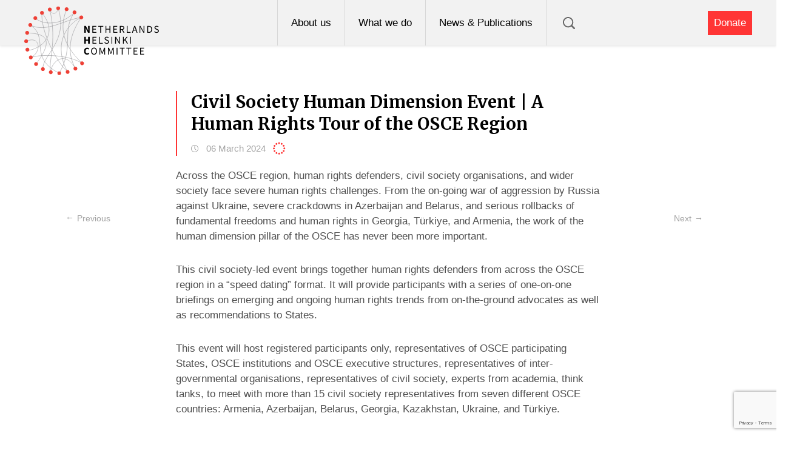

--- FILE ---
content_type: text/html; charset=UTF-8
request_url: https://www.nhc.nl/civil-society-human-dimension-event-a-human-rights-tour-of-the-osce-region/
body_size: 13449
content:
<!doctype html><html lang="en-US"><head><title>Civil Society Human Dimension Event | A Human Rights Tour of the OSCE Region</title><meta charset="UTF-8" /><script type="text/javascript">
var gform;gform||(document.addEventListener("gform_main_scripts_loaded",function(){gform.scriptsLoaded=!0}),document.addEventListener("gform/theme/scripts_loaded",function(){gform.themeScriptsLoaded=!0}),window.addEventListener("DOMContentLoaded",function(){gform.domLoaded=!0}),gform={domLoaded:!1,scriptsLoaded:!1,themeScriptsLoaded:!1,isFormEditor:()=>"function"==typeof InitializeEditor,callIfLoaded:function(o){return!(!gform.domLoaded||!gform.scriptsLoaded||!gform.themeScriptsLoaded&&!gform.isFormEditor()||(gform.isFormEditor()&&console.warn("The use of gform.initializeOnLoaded() is deprecated in the form editor context and will be removed in Gravity Forms 3.1."),o(),0))},initializeOnLoaded:function(o){gform.callIfLoaded(o)||(document.addEventListener("gform_main_scripts_loaded",()=>{gform.scriptsLoaded=!0,gform.callIfLoaded(o)}),document.addEventListener("gform/theme/scripts_loaded",()=>{gform.themeScriptsLoaded=!0,gform.callIfLoaded(o)}),window.addEventListener("DOMContentLoaded",()=>{gform.domLoaded=!0,gform.callIfLoaded(o)}))},hooks:{action:{},filter:{}},addAction:function(o,r,e,t){gform.addHook("action",o,r,e,t)},addFilter:function(o,r,e,t){gform.addHook("filter",o,r,e,t)},doAction:function(o){gform.doHook("action",o,arguments)},applyFilters:function(o){return gform.doHook("filter",o,arguments)},removeAction:function(o,r){gform.removeHook("action",o,r)},removeFilter:function(o,r,e){gform.removeHook("filter",o,r,e)},addHook:function(o,r,e,t,n){null==gform.hooks[o][r]&&(gform.hooks[o][r]=[]);var d=gform.hooks[o][r];null==n&&(n=r+"_"+d.length),gform.hooks[o][r].push({tag:n,callable:e,priority:t=null==t?10:t})},doHook:function(r,o,e){var t;if(e=Array.prototype.slice.call(e,1),null!=gform.hooks[r][o]&&((o=gform.hooks[r][o]).sort(function(o,r){return o.priority-r.priority}),o.forEach(function(o){"function"!=typeof(t=o.callable)&&(t=window[t]),"action"==r?t.apply(null,e):e[0]=t.apply(null,e)})),"filter"==r)return e[0]},removeHook:function(o,r,t,n){var e;null!=gform.hooks[o][r]&&(e=(e=gform.hooks[o][r]).filter(function(o,r,e){return!!(null!=n&&n!=o.tag||null!=t&&t!=o.priority)}),gform.hooks[o][r]=e)}});
</script><meta http-equiv="Content-Type" content="text/html; charset=UTF-8"><meta name="viewport" content="width=device-width, initial-scale=1.0"><link href="" rel="pingback"><link href="https://www.nhc.nl/assets/themes/nhc/public/css/netherlands-helsinki-committee.css?v=1.3" rel="stylesheet" type="text/css"><script src="https://www.nhc.nl/assets/themes/nhc/public/js/vendor.min.js"></script><script src="https://www.nhc.nl/assets/themes/nhc/public/js/swiper.min.js"></script><script>(function(i,s,o,g,r,a,m){i['GoogleAnalyticsObject']=r;i[r]=i[r]||function(){(i[r].q=i[r].q||[]).push(arguments)},i[r].l=1*new Date();a=s.createElement(o),m=s.getElementsByTagName(o)[0];a.async=1;a.src=g;m.parentNode.insertBefore(a,m)
})(window,document,'script','//www.google-analytics.com/analytics.js','ga');
ga('create', 'UA-102912686-1', 'auto');ga('send', 'pageview');</script><script>(function(w,d,s,l,i){w[l]=w[l]||[];w[l].push({'gtm.start':
new Date().getTime(),event:'gtm.js'});var f=d.getElementsByTagName(s)[0],j=d.createElement(s),dl=l!='dataLayer'?'&l='+l:'';j.async=true;j.src=
'https://www.googletagmanager.com/gtm.js?id='+i+dl;f.parentNode.insertBefore(j,f);
})(window,document,'script','dataLayer','GTM-KPJVJBF');</script><meta name='robots' content='index, follow, max-image-preview:large, max-snippet:-1, max-video-preview:-1' /><meta name="description" content="Join us on 18 March in Vienna for a civil society-led event bringing together human rights defenders from across the OSCE region." /><link rel="canonical" href="https://www.nhc.nl/civil-society-human-dimension-event-a-human-rights-tour-of-the-osce-region/" /><meta property="og:locale" content="en_US" /><meta property="og:type" content="article" /><meta property="og:title" content="Civil Society Human Dimension Event | A Human Rights Tour of the OSCE Region" /><meta property="og:description" content="Join us on 18 March in Vienna for a civil society-led event bringing together human rights defenders from across the OSCE region." /><meta property="og:url" content="https://www.nhc.nl/civil-society-human-dimension-event-a-human-rights-tour-of-the-osce-region/" /><meta property="og:site_name" content="Netherlands Helsinki Committee" /><meta property="article:publisher" content="https://www.facebook.com/NetherlandsHelsinkiCommittee/" /><meta property="article:published_time" content="2024-03-06T08:35:17+00:00" /><meta property="article:modified_time" content="2024-03-06T14:49:39+00:00" /><meta property="og:image" content="https://www.nhc.nl/assets/uploads/2024/03/OSCE-Events-1.png" /><meta property="og:image:width" content="1080" /><meta property="og:image:height" content="1080" /><meta property="og:image:type" content="image/png" /><meta name="author" content="intern" /><meta name="twitter:card" content="summary_large_image" /><meta name="twitter:creator" content="@NHC_nl" /><meta name="twitter:site" content="@NHC_nl" /><meta name="twitter:label1" content="Written by" /><meta name="twitter:data1" content="intern" /><meta name="twitter:label2" content="Est. reading time" /><meta name="twitter:data2" content="2 minutes" /><script type="application/ld+json" class="yoast-schema-graph">{"@context":"https://schema.org","@graph":[{"@type":"Article","@id":"https://www.nhc.nl/civil-society-human-dimension-event-a-human-rights-tour-of-the-osce-region/#article","isPartOf":{"@id":"https://www.nhc.nl/civil-society-human-dimension-event-a-human-rights-tour-of-the-osce-region/"},"author":{"name":"intern","@id":"https://www.nhc.nl/#/schema/person/df7849bfbbe3410447929ea749bf192c"},"headline":"Civil Society Human Dimension Event | A Human Rights Tour of the OSCE Region","datePublished":"2024-03-06T08:35:17+00:00","dateModified":"2024-03-06T14:49:39+00:00","mainEntityOfPage":{"@id":"https://www.nhc.nl/civil-society-human-dimension-event-a-human-rights-tour-of-the-osce-region/"},"wordCount":13,"commentCount":0,"publisher":{"@id":"https://www.nhc.nl/#organization"},"keywords":["civil society","event","Human Dimension","Human Righs House Foundation","human rights","OSCE"],"articleSection":["General","Human Rights Defence"],"inLanguage":"en-US","potentialAction":[{"@type":"CommentAction","name":"Comment","target":["https://www.nhc.nl/civil-society-human-dimension-event-a-human-rights-tour-of-the-osce-region/#respond"]}]},{"@type":"WebPage","@id":"https://www.nhc.nl/civil-society-human-dimension-event-a-human-rights-tour-of-the-osce-region/","url":"https://www.nhc.nl/civil-society-human-dimension-event-a-human-rights-tour-of-the-osce-region/","name":"Civil Society Human Dimension Event | A Human Rights Tour of the OSCE Region","isPartOf":{"@id":"https://www.nhc.nl/#website"},"datePublished":"2024-03-06T08:35:17+00:00","dateModified":"2024-03-06T14:49:39+00:00","description":"Join us on 18 March in Vienna for a civil society-led event bringing together human rights defenders from across the OSCE region.","breadcrumb":{"@id":"https://www.nhc.nl/civil-society-human-dimension-event-a-human-rights-tour-of-the-osce-region/#breadcrumb"},"inLanguage":"en-US","potentialAction":[{"@type":"ReadAction","target":["https://www.nhc.nl/civil-society-human-dimension-event-a-human-rights-tour-of-the-osce-region/"]}]},{"@type":"BreadcrumbList","@id":"https://www.nhc.nl/civil-society-human-dimension-event-a-human-rights-tour-of-the-osce-region/#breadcrumb","itemListElement":[{"@type":"ListItem","position":1,"name":"Home","item":"https://www.nhc.nl/"},{"@type":"ListItem","position":2,"name":"News &#038; Publications","item":"https://www.nhc.nl/news/"},{"@type":"ListItem","position":3,"name":"Civil Society Human Dimension Event | A Human Rights Tour of the OSCE Region"}]},{"@type":"WebSite","@id":"https://www.nhc.nl/#website","url":"https://www.nhc.nl/","name":"Netherlands Helsinki Committee","description":"The website for the Netherlands Helsinki Committee","publisher":{"@id":"https://www.nhc.nl/#organization"},"potentialAction":[{"@type":"SearchAction","target":{"@type":"EntryPoint","urlTemplate":"https://www.nhc.nl/?s={search_term_string}"},"query-input":{"@type":"PropertyValueSpecification","valueRequired":true,"valueName":"search_term_string"}}],"inLanguage":"en-US"},{"@type":"Organization","@id":"https://www.nhc.nl/#organization","name":"Netherlands Helsinki Committee","url":"https://www.nhc.nl/","logo":{"@type":"ImageObject","inLanguage":"en-US","@id":"https://www.nhc.nl/#/schema/logo/image/","url":"https://www.nhc.nl/assets/uploads/2018/11/NHC-Logo.png","contentUrl":"https://www.nhc.nl/assets/uploads/2018/11/NHC-Logo.png","width":"802","height":"552","caption":"Netherlands Helsinki Committee"},"image":{"@id":"https://www.nhc.nl/#/schema/logo/image/"},"sameAs":["https://www.facebook.com/NetherlandsHelsinkiCommittee/","https://x.com/NHC_nl","https://www.linkedin.com/company/netherlands-helsinki-committee/"]},{"@type":"Person","@id":"https://www.nhc.nl/#/schema/person/df7849bfbbe3410447929ea749bf192c","name":"intern","image":{"@type":"ImageObject","inLanguage":"en-US","@id":"https://www.nhc.nl/#/schema/person/image/","url":"https://secure.gravatar.com/avatar/14ddd25326d74fcffc1fbee63c7f80f4d4aded8488d15a5c63a2bae14e5189bb?s=96&d=mm&r=g","contentUrl":"https://secure.gravatar.com/avatar/14ddd25326d74fcffc1fbee63c7f80f4d4aded8488d15a5c63a2bae14e5189bb?s=96&d=mm&r=g","caption":"intern"}}]}</script><style id='wp-img-auto-sizes-contain-inline-css' type='text/css'>img:is([sizes=auto i],[sizes^="auto," i]){contain-intrinsic-size:3000px 1500px}</style><style id='wp-block-library-inline-css' type='text/css'>:root{--wp-block-synced-color:#7a00df;--wp-block-synced-color--rgb:122,0,223;--wp-bound-block-color:var(--wp-block-synced-color);--wp-editor-canvas-background:#ddd;--wp-admin-theme-color:#007cba;--wp-admin-theme-color--rgb:0,124,186;--wp-admin-theme-color-darker-10:#006ba1;--wp-admin-theme-color-darker-10--rgb:0,107,160.5;--wp-admin-theme-color-darker-20:#005a87;--wp-admin-theme-color-darker-20--rgb:0,90,135;--wp-admin-border-width-focus:2px}@media (min-resolution:192dpi){:root{--wp-admin-border-width-focus:1.5px}}.wp-element-button{cursor:pointer}:root .has-very-light-gray-background-color{background-color:#eee}:root .has-very-dark-gray-background-color{background-color:#313131}:root .has-very-light-gray-color{color:#eee}:root .has-very-dark-gray-color{color:#313131}:root .has-vivid-green-cyan-to-vivid-cyan-blue-gradient-background{background:linear-gradient(135deg,#00d084,#0693e3)}:root .has-purple-crush-gradient-background{background:linear-gradient(135deg,#34e2e4,#4721fb 50%,#ab1dfe)}:root .has-hazy-dawn-gradient-background{background:linear-gradient(135deg,#faaca8,#dad0ec)}:root .has-subdued-olive-gradient-background{background:linear-gradient(135deg,#fafae1,#67a671)}:root .has-atomic-cream-gradient-background{background:linear-gradient(135deg,#fdd79a,#004a59)}:root .has-nightshade-gradient-background{background:linear-gradient(135deg,#330968,#31cdcf)}:root .has-midnight-gradient-background{background:linear-gradient(135deg,#020381,#2874fc)}:root{--wp--preset--font-size--normal:16px;--wp--preset--font-size--huge:42px}.has-regular-font-size{font-size:1em}.has-larger-font-size{font-size:2.625em}.has-normal-font-size{font-size:var(--wp--preset--font-size--normal)}.has-huge-font-size{font-size:var(--wp--preset--font-size--huge)}.has-text-align-center{text-align:center}.has-text-align-left{text-align:left}.has-text-align-right{text-align:right}.has-fit-text{white-space:nowrap!important}#end-resizable-editor-section{display:none}.aligncenter{clear:both}.items-justified-left{justify-content:flex-start}.items-justified-center{justify-content:center}.items-justified-right{justify-content:flex-end}.items-justified-space-between{justify-content:space-between}.screen-reader-text{border:0;clip-path:inset(50%);height:1px;margin:-1px;overflow:hidden;padding:0;position:absolute;width:1px;word-wrap:normal!important}.screen-reader-text:focus{background-color:#ddd;clip-path:none;color:#444;display:block;font-size:1em;height:auto;left:5px;line-height:normal;padding:15px 23px 14px;text-decoration:none;top:5px;width:auto;z-index:100000}html:where(.has-border-color){border-style:solid}html:where([style*=border-top-color]){border-top-style:solid}html:where([style*=border-right-color]){border-right-style:solid}html:where([style*=border-bottom-color]){border-bottom-style:solid}html:where([style*=border-left-color]){border-left-style:solid}html:where([style*=border-width]){border-style:solid}html:where([style*=border-top-width]){border-top-style:solid}html:where([style*=border-right-width]){border-right-style:solid}html:where([style*=border-bottom-width]){border-bottom-style:solid}html:where([style*=border-left-width]){border-left-style:solid}html:where(img[class*=wp-image-]){height:auto;max-width:100%}:where(figure){margin:0 0 1em}html:where(.is-position-sticky){--wp-admin--admin-bar--position-offset:var(--wp-admin--admin-bar--height,0px)}@media screen and (max-width:600px){html:where(.is-position-sticky){--wp-admin--admin-bar--position-offset:0px}}</style><style id='global-styles-inline-css' type='text/css'>:root{--wp--preset--aspect-ratio--square:1;--wp--preset--aspect-ratio--4-3:4/3;--wp--preset--aspect-ratio--3-4:3/4;--wp--preset--aspect-ratio--3-2:3/2;--wp--preset--aspect-ratio--2-3:2/3;--wp--preset--aspect-ratio--16-9:16/9;--wp--preset--aspect-ratio--9-16:9/16;--wp--preset--color--black:#000000;--wp--preset--color--cyan-bluish-gray:#abb8c3;--wp--preset--color--white:#ffffff;--wp--preset--color--pale-pink:#f78da7;--wp--preset--color--vivid-red:#cf2e2e;--wp--preset--color--luminous-vivid-orange:#ff6900;--wp--preset--color--luminous-vivid-amber:#fcb900;--wp--preset--color--light-green-cyan:#7bdcb5;--wp--preset--color--vivid-green-cyan:#00d084;--wp--preset--color--pale-cyan-blue:#8ed1fc;--wp--preset--color--vivid-cyan-blue:#0693e3;--wp--preset--color--vivid-purple:#9b51e0;--wp--preset--gradient--vivid-cyan-blue-to-vivid-purple:linear-gradient(135deg,rgb(6,147,227) 0%,rgb(155,81,224) 100%);--wp--preset--gradient--light-green-cyan-to-vivid-green-cyan:linear-gradient(135deg,rgb(122,220,180) 0%,rgb(0,208,130) 100%);--wp--preset--gradient--luminous-vivid-amber-to-luminous-vivid-orange:linear-gradient(135deg,rgb(252,185,0) 0%,rgb(255,105,0) 100%);--wp--preset--gradient--luminous-vivid-orange-to-vivid-red:linear-gradient(135deg,rgb(255,105,0) 0%,rgb(207,46,46) 100%);--wp--preset--gradient--very-light-gray-to-cyan-bluish-gray:linear-gradient(135deg,rgb(238,238,238) 0%,rgb(169,184,195) 100%);--wp--preset--gradient--cool-to-warm-spectrum:linear-gradient(135deg,rgb(74,234,220) 0%,rgb(151,120,209) 20%,rgb(207,42,186) 40%,rgb(238,44,130) 60%,rgb(251,105,98) 80%,rgb(254,248,76) 100%);--wp--preset--gradient--blush-light-purple:linear-gradient(135deg,rgb(255,206,236) 0%,rgb(152,150,240) 100%);--wp--preset--gradient--blush-bordeaux:linear-gradient(135deg,rgb(254,205,165) 0%,rgb(254,45,45) 50%,rgb(107,0,62) 100%);--wp--preset--gradient--luminous-dusk:linear-gradient(135deg,rgb(255,203,112) 0%,rgb(199,81,192) 50%,rgb(65,88,208) 100%);--wp--preset--gradient--pale-ocean:linear-gradient(135deg,rgb(255,245,203) 0%,rgb(182,227,212) 50%,rgb(51,167,181) 100%);--wp--preset--gradient--electric-grass:linear-gradient(135deg,rgb(202,248,128) 0%,rgb(113,206,126) 100%);--wp--preset--gradient--midnight:linear-gradient(135deg,rgb(2,3,129) 0%,rgb(40,116,252) 100%);--wp--preset--font-size--small:13px;--wp--preset--font-size--medium:20px;--wp--preset--font-size--large:36px;--wp--preset--font-size--x-large:42px;--wp--preset--spacing--20:0.44rem;--wp--preset--spacing--30:0.67rem;--wp--preset--spacing--40:1rem;--wp--preset--spacing--50:1.5rem;--wp--preset--spacing--60:2.25rem;--wp--preset--spacing--70:3.38rem;--wp--preset--spacing--80:5.06rem;--wp--preset--shadow--natural:6px 6px 9px rgba(0,0,0,0.2);--wp--preset--shadow--deep:12px 12px 50px rgba(0,0,0,0.4);--wp--preset--shadow--sharp:6px 6px 0px rgba(0,0,0,0.2);--wp--preset--shadow--outlined:6px 6px 0px -3px rgb(255,255,255),6px 6px rgb(0,0,0);--wp--preset--shadow--crisp:6px 6px 0px rgb(0,0,0)}:where(.is-layout-flex){gap:0.5em}:where(.is-layout-grid){gap:0.5em}body .is-layout-flex{display:flex}.is-layout-flex{flex-wrap:wrap;align-items:center}.is-layout-flex >:is(*,div){margin:0}body .is-layout-grid{display:grid}.is-layout-grid >:is(*,div){margin:0}:where(.wp-block-columns.is-layout-flex){gap:2em}:where(.wp-block-columns.is-layout-grid){gap:2em}:where(.wp-block-post-template.is-layout-flex){gap:1.25em}:where(.wp-block-post-template.is-layout-grid){gap:1.25em}.has-black-color{color:var(--wp--preset--color--black) !important}.has-cyan-bluish-gray-color{color:var(--wp--preset--color--cyan-bluish-gray) !important}.has-white-color{color:var(--wp--preset--color--white) !important}.has-pale-pink-color{color:var(--wp--preset--color--pale-pink) !important}.has-vivid-red-color{color:var(--wp--preset--color--vivid-red) !important}.has-luminous-vivid-orange-color{color:var(--wp--preset--color--luminous-vivid-orange) !important}.has-luminous-vivid-amber-color{color:var(--wp--preset--color--luminous-vivid-amber) !important}.has-light-green-cyan-color{color:var(--wp--preset--color--light-green-cyan) !important}.has-vivid-green-cyan-color{color:var(--wp--preset--color--vivid-green-cyan) !important}.has-pale-cyan-blue-color{color:var(--wp--preset--color--pale-cyan-blue) !important}.has-vivid-cyan-blue-color{color:var(--wp--preset--color--vivid-cyan-blue) !important}.has-vivid-purple-color{color:var(--wp--preset--color--vivid-purple) !important}.has-black-background-color{background-color:var(--wp--preset--color--black) !important}.has-cyan-bluish-gray-background-color{background-color:var(--wp--preset--color--cyan-bluish-gray) !important}.has-white-background-color{background-color:var(--wp--preset--color--white) !important}.has-pale-pink-background-color{background-color:var(--wp--preset--color--pale-pink) !important}.has-vivid-red-background-color{background-color:var(--wp--preset--color--vivid-red) !important}.has-luminous-vivid-orange-background-color{background-color:var(--wp--preset--color--luminous-vivid-orange) !important}.has-luminous-vivid-amber-background-color{background-color:var(--wp--preset--color--luminous-vivid-amber) !important}.has-light-green-cyan-background-color{background-color:var(--wp--preset--color--light-green-cyan) !important}.has-vivid-green-cyan-background-color{background-color:var(--wp--preset--color--vivid-green-cyan) !important}.has-pale-cyan-blue-background-color{background-color:var(--wp--preset--color--pale-cyan-blue) !important}.has-vivid-cyan-blue-background-color{background-color:var(--wp--preset--color--vivid-cyan-blue) !important}.has-vivid-purple-background-color{background-color:var(--wp--preset--color--vivid-purple) !important}.has-black-border-color{border-color:var(--wp--preset--color--black) !important}.has-cyan-bluish-gray-border-color{border-color:var(--wp--preset--color--cyan-bluish-gray) !important}.has-white-border-color{border-color:var(--wp--preset--color--white) !important}.has-pale-pink-border-color{border-color:var(--wp--preset--color--pale-pink) !important}.has-vivid-red-border-color{border-color:var(--wp--preset--color--vivid-red) !important}.has-luminous-vivid-orange-border-color{border-color:var(--wp--preset--color--luminous-vivid-orange) !important}.has-luminous-vivid-amber-border-color{border-color:var(--wp--preset--color--luminous-vivid-amber) !important}.has-light-green-cyan-border-color{border-color:var(--wp--preset--color--light-green-cyan) !important}.has-vivid-green-cyan-border-color{border-color:var(--wp--preset--color--vivid-green-cyan) !important}.has-pale-cyan-blue-border-color{border-color:var(--wp--preset--color--pale-cyan-blue) !important}.has-vivid-cyan-blue-border-color{border-color:var(--wp--preset--color--vivid-cyan-blue) !important}.has-vivid-purple-border-color{border-color:var(--wp--preset--color--vivid-purple) !important}.has-vivid-cyan-blue-to-vivid-purple-gradient-background{background:var(--wp--preset--gradient--vivid-cyan-blue-to-vivid-purple) !important}.has-light-green-cyan-to-vivid-green-cyan-gradient-background{background:var(--wp--preset--gradient--light-green-cyan-to-vivid-green-cyan) !important}.has-luminous-vivid-amber-to-luminous-vivid-orange-gradient-background{background:var(--wp--preset--gradient--luminous-vivid-amber-to-luminous-vivid-orange) !important}.has-luminous-vivid-orange-to-vivid-red-gradient-background{background:var(--wp--preset--gradient--luminous-vivid-orange-to-vivid-red) !important}.has-very-light-gray-to-cyan-bluish-gray-gradient-background{background:var(--wp--preset--gradient--very-light-gray-to-cyan-bluish-gray) !important}.has-cool-to-warm-spectrum-gradient-background{background:var(--wp--preset--gradient--cool-to-warm-spectrum) !important}.has-blush-light-purple-gradient-background{background:var(--wp--preset--gradient--blush-light-purple) !important}.has-blush-bordeaux-gradient-background{background:var(--wp--preset--gradient--blush-bordeaux) !important}.has-luminous-dusk-gradient-background{background:var(--wp--preset--gradient--luminous-dusk) !important}.has-pale-ocean-gradient-background{background:var(--wp--preset--gradient--pale-ocean) !important}.has-electric-grass-gradient-background{background:var(--wp--preset--gradient--electric-grass) !important}.has-midnight-gradient-background{background:var(--wp--preset--gradient--midnight) !important}.has-small-font-size{font-size:var(--wp--preset--font-size--small) !important}.has-medium-font-size{font-size:var(--wp--preset--font-size--medium) !important}.has-large-font-size{font-size:var(--wp--preset--font-size--large) !important}.has-x-large-font-size{font-size:var(--wp--preset--font-size--x-large) !important}</style><style id='classic-theme-styles-inline-css' type='text/css'>.wp-block-button__link{color:#fff;background-color:#32373c;border-radius:9999px;box-shadow:none;text-decoration:none;padding:calc(.667em + 2px) calc(1.333em + 2px);font-size:1.125em}.wp-block-file__button{background:#32373c;color:#fff;text-decoration:none}</style><link rel="EditURI" type="application/rsd+xml" title="RSD" href="https://www.nhc.nl/xmlrpc.php?rsd" /><meta name="generator" content="WordPress 6.9" /><link rel='shortlink' href='https://www.nhc.nl/?p=11592' /><link rel="icon" href="https://www.nhc.nl/assets/uploads/2017/05/cropped-nhc-favicon-32x32.png" sizes="32x32" /><link rel="icon" href="https://www.nhc.nl/assets/uploads/2017/05/cropped-nhc-favicon-192x192.png" sizes="192x192" /><link rel="apple-touch-icon" href="https://www.nhc.nl/assets/uploads/2017/05/cropped-nhc-favicon-180x180.png" /><meta name="msapplication-TileImage" content="https://www.nhc.nl/assets/uploads/2017/05/cropped-nhc-favicon-270x270.png" /></head> <body class="wp-singular post-template-default single single-post postid-11592 single-format-standard wp-theme-nhc "><noscript><iframe src=" https://www.googletagmanager.com/ns.html?id=GTM-KPJVJBF" height="0" width="0" style="display:none;visibility:hidden"></iframe></noscript><header class="header"><div class="header__inner"><a class="header__logo" href="https://www.nhc.nl"><img src="https://www.nhc.nl/assets/uploads/2017/04/nhc-logo.svg"></a><nav class="nav"><div class="nav__links-wrapper"><div class="nav__links-inner"><ul class="nav__links"><li class="nav__link menu-item menu-item-type-post_type menu-item-object-page menu-item-235 menu-item-has-children"><a href="https://www.nhc.nl/about/">About us</a><ul class="nav__children"><li class="nav__child menu-item menu-item-type-post_type menu-item-object-page menu-item-1882"><a href="https://www.nhc.nl/mission-strategy/">Mission &#038; Strategy</a></li><li class="nav__child menu-item menu-item-type-post_type menu-item-object-page menu-item-5673"><a href="https://www.nhc.nl/team/">Organisation</a></li><li class="nav__child menu-item menu-item-type-post_type menu-item-object-page menu-item-234"><a href="https://www.nhc.nl/contact/">Contact</a></li><li class="nav__child menu-item menu-item-type-post_type menu-item-object-page menu-item-10318"><a href="https://www.nhc.nl/vacancies/">Vacancies</a></li></ul></li><li class="nav__link menu-item menu-item-type-post_type menu-item-object-page menu-item-237 menu-item-has-children"><a href="https://www.nhc.nl/programmes/">What we do</a><ul class="nav__children"><li class="nav__child menu-item menu-item-type-post_type menu-item-object-page menu-item-6819"><a href="https://www.nhc.nl/programmes/rights-based-justice/">Rights-Based Justice</a></li><li class="nav__child menu-item menu-item-type-post_type menu-item-object-page menu-item-6820"><a href="https://www.nhc.nl/programmes/human-rights-defence/">Human Rights Defence</a></li><li class="nav__child menu-item menu-item-type-post_type menu-item-object-page menu-item-6821"><a href="https://www.nhc.nl/programmes/integrity-and-accountability/">Integrity and Accountability</a></li></ul></li><li class="nav__link menu-item menu-item-type-post_type menu-item-object-page current_page_parent menu-item-236 menu-item-has-children"><a href="https://www.nhc.nl/news/">News &#038; Publications</a><ul class="nav__children"><li class="nav__child menu-item menu-item-type-post_type menu-item-object-page menu-item-5676"><a href="https://www.nhc.nl/statement-reports/">Annual Reports</a></li><li class="nav__child menu-item menu-item-type-post_type menu-item-object-page menu-item-11577"><a href="https://www.nhc.nl/newsletter/">Newsletter</a></li><li class="nav__child menu-item menu-item-type-post_type menu-item-object-page menu-item-10539"><a href="https://www.nhc.nl/news/building-security-through-cooperation-security-and-human-rights-monitor/">Security and Human Rights Monitor</a></li></ul></li><li class="nav__link-support"><a href="https://www.nhc.nl/donation/">Donate</a></li></ul></div><div class="mobile__trigger"><span></span><span></span><span></span></div><div class="nav__search-wrapper "><button class="nav__search"><img class="nav__search-icon nav__search-icon-1" src="https://www.nhc.nl/assets/themes/nhc/gfx/icons/icon-search.svg"><img class="nav__search-icon nav__search-icon-2" src="https://www.nhc.nl/assets/themes/nhc/gfx/icons/close.svg"></button></div></div></nav><a href="https://www.nhc.nl/donation/" class="nav__support">Donate</a> </div></header><div class="search__box"><form class="search__box-form" action="https://www.nhc.nl?s=[s]"><input class="search__box-input" type="search" placeholder="What are you looking for?" name="s"><input class="search__box-button" type="submit" value=""></form></div><div class="header__fill"></div><div class="header__breadcrumbs"></div><div class="scroll-top"><img src="https://www.nhc.nl/assets/themes/nhc/gfx/icons/up-arrow.svg"></div><section class="content"><div class="single__wrapper"><div class="single__header"><h1 class="single__title">Civil Society Human Dimension Event | A Human Rights Tour of the OSCE Region</h1><div class="single__date">06 March 2024 <span class="single__theme-icon single__theme-icon--general"></span></div></div><div class="single__content"><div class="content__text"><p>Across the OSCE region, human rights defenders, civil society organisations, and wider society face severe human rights challenges. From the on-going war of aggression by Russia against Ukraine, severe crackdowns in Azerbaijan and Belarus, and serious rollbacks of fundamental freedoms and human rights in Georgia, Türkiye, and Armenia, the work of the human dimension pillar of the OSCE has never been more important.</p><p>This civil society-led event brings together human rights defenders from across the OSCE region in a “speed dating” format. It will provide participants with a series of one-on-one briefings on emerging and ongoing human rights trends from on-the-ground advocates as well as recommendations to States.</p><p>This event will host<span class="ui-provider ee bhf bhg bhh bhi bhj bhk bhl bhm bhn bho bhp bhq bhr bhs bht bhu bhv bhw bhx bhy bhz bia bib bic bid bie bif big bih bii bij bik bil bim" dir="ltr"> registered participants only, </span>representatives of OSCE participating States, OSCE institutions and OSCE executive structures, representatives of inter-governmental organisations, representatives of civil society, experts from academia, think tanks, to meet with more than 15 civil society representatives from seven different OSCE countries: Armenia, Azerbaijan, Belarus, Georgia, Kazakhstan, Ukraine, and Türkiye.</p><p><strong><span style="text-decoration: underline;">When</span>: Monday 18 March 2024</strong><br /><strong><span style="text-decoration: underline;">Time</span>: 9:00 &#8211; 12:00 CET</strong><br /><strong><span style="text-decoration: underline;">Where</span>: Haus der Musik, Vienna</strong></p><p><em>Organised by the Netherlands Helsinki Committee and the Human Rights House Foundation, this event is</em> <em>co-sponsored by the Permanent Delegations of Norway, Sweden, Switzerland, and the United States to the OSCE and is co-funded by the European Union and the Ministry of Foreign Affairs of the Netherlands.</em></p><p><a href="https://www.nhc.nl/assets/uploads/2024/03/OSCE-Events-1.png"><img loading="lazy" decoding="async" class="aligncenter size-large wp-image-11604" src="https://www.nhc.nl/assets/uploads/2024/03/OSCE-Events-1-1024x1024.png" alt="" width="1024" height="1024" srcset="https://www.nhc.nl/assets/uploads/2024/03/OSCE-Events-1-1024x1024.png 1024w, https://www.nhc.nl/assets/uploads/2024/03/OSCE-Events-1-300x300.png 300w, https://www.nhc.nl/assets/uploads/2024/03/OSCE-Events-1-150x150.png 150w, https://www.nhc.nl/assets/uploads/2024/03/OSCE-Events-1-768x768.png 768w, https://www.nhc.nl/assets/uploads/2024/03/OSCE-Events-1.png 1080w" sizes="auto, (max-width: 1024px) 100vw, 1024px" /></a></p></div><ul class="social-share single__social-share"><li class="social-share__item"><a href="https://twitter.com/intent/tweet?text=Civil Society Human Dimension Event | A Human Rights Tour of the OSCE Region&url=https://www.nhc.nl/civil-society-human-dimension-event-a-human-rights-tour-of-the-osce-region/" class="social-share__link social-share__link--twitter" target="_blank">Share this article on Twitter</a></li><li class="social-share__item"><a href="https://www.facebook.com/sharer/sharer.php?u=https://www.nhc.nl/civil-society-human-dimension-event-a-human-rights-tour-of-the-osce-region/" class="social-share__link social-share__link--facebook" target="_blank">Share this article on Facebook</a></li><li class="social-share__item"><a href="https://www.linkedin.com/shareArticle?mini=true&url=https://www.nhc.nl/civil-society-human-dimension-event-a-human-rights-tour-of-the-osce-region/&title=Civil Society Human Dimension Event | A Human Rights Tour of the OSCE Region&source=Netherlands%20Helsinki%20Committee" class="social-share__link social-share__link--linkedin" target="_blank">Share this article on LinkedIn</a></li><li class="social-share__item"><a href="https://api.whatsapp.com/send?text=https://www.nhc.nl/civil-society-human-dimension-event-a-human-rights-tour-of-the-osce-region/" class="social-share__link social-share__link--whatsapp" target="_blank">Share this article on WhatsApp</a></li></ul><div class="single__content-footer"><div class="single__tags"><a href="https://www.nhc.nl/tag/civil-society/" class="single__tag">civil society</a><a href="https://www.nhc.nl/tag/event/" class="single__tag">event</a><a href="https://www.nhc.nl/tag/human-dimension/" class="single__tag">Human Dimension</a><a href="https://www.nhc.nl/tag/human-righs-house-foundation/" class="single__tag">Human Righs House Foundation</a><a href="https://www.nhc.nl/tag/human-rights/" class="single__tag">human rights</a><a href="https://www.nhc.nl/tag/osce/" class="single__tag">OSCE</a></div><div class="single__print"><button class="single__print-button" onclick="javascript:window.print()">Print article</button></div></div><div class="single__newsletter"><h4 class="newsletter__title">Subscribe to our newsletter</h4><div class="newsletter__form"> <div class='gf_browser_chrome gform_wrapper gform_legacy_markup_wrapper gform-theme--no-framework' data-form-theme='legacy' data-form-index='0' id='gform_wrapper_2' ><form method='post' enctype='multipart/form-data' id='gform_2' action='/civil-society-human-dimension-event-a-human-rights-tour-of-the-osce-region/' data-formid='2' novalidate> <div class='gform-body gform_body'><ul id='gform_fields_2' class='gform_fields top_label form_sublabel_below description_below validation_below'><li id="field_2_1" class="gfield gfield--type-email field_sublabel_below gfield--no-description field_description_below field_validation_below gfield_visibility_visible" ><label class='gfield_label gform-field-label screen-reader-text' for='input_2_1'>Enter your e-mail address</label><div class='ginput_container ginput_container_email'> <input name='input_1' id='input_2_1' type='email' value='' class='medium' tabindex='9001' placeholder='Enter your e-mail address' aria-invalid="false" /> </div></li><li id="field_2_2" class="gfield gfield--type-captcha field_sublabel_below gfield--no-description field_description_below hidden_label field_validation_below gfield_visibility_visible" ><label class='gfield_label gform-field-label' for='input_2_2'>CAPTCHA</label><div id='input_2_2' class='ginput_container ginput_recaptcha' data-sitekey='6LcqW-MUAAAAAPk0wNGp-ljBBXKJMDSK6UmhZAnk' data-theme='light' data-tabindex='-1' data-size='invisible' data-badge='bottomright'></div></li></ul></div> <div class='gform-footer gform_footer top_label'> <input type='submit' id='gform_submit_button_2' class='gform_button button' onclick='gform.submission.handleButtonClick(this);' data-submission-type='submit' value='Subscribe' tabindex='9002' /> <input type='hidden' class='gform_hidden' name='gform_submission_method' data-js='gform_submission_method_2' value='postback' /> <input type='hidden' class='gform_hidden' name='gform_theme' data-js='gform_theme_2' id='gform_theme_2' value='legacy' /> <input type='hidden' class='gform_hidden' name='gform_style_settings' data-js='gform_style_settings_2' id='gform_style_settings_2' value='' /> <input type='hidden' class='gform_hidden' name='is_submit_2' value='1' /> <input type='hidden' class='gform_hidden' name='gform_submit' value='2' /> <input type='hidden' class='gform_hidden' name='gform_unique_id' value='' /> <input type='hidden' class='gform_hidden' name='state_2' value='WyJbXSIsImNjZGYyNmI1NWY1YzRlZDBjYmY0MjVhYTgyOTM4MDUzIl0=' /> <input type='hidden' autocomplete='off' class='gform_hidden' name='gform_target_page_number_2' id='gform_target_page_number_2' value='0' /> <input type='hidden' autocomplete='off' class='gform_hidden' name='gform_source_page_number_2' id='gform_source_page_number_2' value='1' /> <input type='hidden' name='gform_field_values' value='' /> </div> </form> </div><script type="text/javascript">
gform.initializeOnLoaded( function() {gformInitSpinner( 2, 'https://www.nhc.nl/assets/plugins/gravityforms/images/spinner.svg', true );jQuery('#gform_ajax_frame_2').on('load',function(){var contents = jQuery(this).contents().find('*').html();var is_postback = contents.indexOf('GF_AJAX_POSTBACK') >= 0;if(!is_postback){return;}var form_content = jQuery(this).contents().find('#gform_wrapper_2');var is_confirmation = jQuery(this).contents().find('#gform_confirmation_wrapper_2').length > 0;var is_redirect = contents.indexOf('gformRedirect(){') >= 0;var is_form = form_content.length > 0 && ! is_redirect && ! is_confirmation;var mt = parseInt(jQuery('html').css('margin-top'), 10) + parseInt(jQuery('body').css('margin-top'), 10) + 100;if(is_form){jQuery('#gform_wrapper_2').html(form_content.html());if(form_content.hasClass('gform_validation_error')){jQuery('#gform_wrapper_2').addClass('gform_validation_error');} else {jQuery('#gform_wrapper_2').removeClass('gform_validation_error');}setTimeout( function() {   }, 50 );if(window['gformInitDatepicker']) {gformInitDatepicker();}if(window['gformInitPriceFields']) {gformInitPriceFields();}var current_page = jQuery('#gform_source_page_number_2').val();gformInitSpinner( 2, 'https://www.nhc.nl/assets/plugins/gravityforms/images/spinner.svg', true );jQuery(document).trigger('gform_page_loaded', [2, current_page]);window['gf_submitting_2'] = false;}else if(!is_redirect){var confirmation_content = jQuery(this).contents().find('.GF_AJAX_POSTBACK').html();if(!confirmation_content){confirmation_content = contents;}jQuery('#gform_wrapper_2').replaceWith(confirmation_content);jQuery(document).trigger('gform_confirmation_loaded', [2]);window['gf_submitting_2'] = false;wp.a11y.speak(jQuery('#gform_confirmation_message_2').text());}else{jQuery('#gform_2').append(contents);if(window['gformRedirect']) {gformRedirect();}}jQuery(document).trigger("gform_pre_post_render", [{ formId: "2", currentPage: "current_page", abort: function() { this.preventDefault(); } }]);        if (event && event.defaultPrevented) {                return;        }        const gformWrapperDiv = document.getElementById( "gform_wrapper_2" );        if ( gformWrapperDiv ) {            const visibilitySpan = document.createElement( "span" );            visibilitySpan.id = "gform_visibility_test_2";            gformWrapperDiv.insertAdjacentElement( "afterend", visibilitySpan );        }        const visibilityTestDiv = document.getElementById( "gform_visibility_test_2" );        let postRenderFired = false;        function triggerPostRender() {            if ( postRenderFired ) {                return;            }            postRenderFired = true;            gform.core.triggerPostRenderEvents( 2, current_page );            if ( visibilityTestDiv ) {                visibilityTestDiv.parentNode.removeChild( visibilityTestDiv );            }        }        function debounce( func, wait, immediate ) {            var timeout;            return function() {                var context = this, args = arguments;                var later = function() {                    timeout = null;                    if ( !immediate ) func.apply( context, args );                };                var callNow = immediate && !timeout;                clearTimeout( timeout );                timeout = setTimeout( later, wait );                if ( callNow ) func.apply( context, args );            };        }        const debouncedTriggerPostRender = debounce( function() {            triggerPostRender();        }, 200 );        if ( visibilityTestDiv && visibilityTestDiv.offsetParent === null ) {            const observer = new MutationObserver( ( mutations ) => {                mutations.forEach( ( mutation ) => {                    if ( mutation.type === 'attributes' && visibilityTestDiv.offsetParent !== null ) {                        debouncedTriggerPostRender();                        observer.disconnect();                    }                });            });            observer.observe( document.body, {                attributes: true,                childList: false,                subtree: true,                attributeFilter: [ 'style', 'class' ],            });        } else {            triggerPostRender();        }    } );} );

</script></div><div class="newsletter__disclaimer">Your e-mail address will only be used to contact you for our newsletter and will not be shared with, or sold to third parties.</div></div></div><div class="single__prev"><a href="https://www.nhc.nl/belarus-one-year-anniversary-of-unjust-verdicts-against-viasna-members/">Previous</a></div><div class="single__next"><a href="https://www.nhc.nl/statement-in-solidarity-with-azerbaijani-journalists/">Next</a></div></div><div class="single__related-wrapper"><div class="single__related"><h4 class="single__related-title">Latest articles</h4><div class="single__related-inner"><div class="single__related-article"><a href="https://www.nhc.nl/matra-rule-of-law-stories-supporting-domestic-violence-prevention-in-ukraine/" class="single__related-article-title"><h4>Matra Rule of Law Stories: Supporting domestic violence prevention in Ukraine</h4></a><div class="single__related-article-date">22 January 2026</div></div><div class="single__related-article"><a href="https://www.nhc.nl/sure-standing-up-for-rights-in-europe/" class="single__related-article-title"><h4>Standing up for Rights in Europe (SURE): Protecting fundamental rights by turning European Court judgements into action</h4></a><div class="single__related-article-date">07 January 2026</div></div><div class="single__related-article"><a href="https://www.nhc.nl/strengthening-victim-centered-justice-in-ukraine-prava-partners-hold-strategic-meeting-in-the-hague/" class="single__related-article-title"><h4>Strengthening Victim-Centered Justice in Ukraine: PRAVA Partners Hold Strategic Meeting in The Hague</h4></a><div class="single__related-article-date">12 December 2025</div></div></div></div></div></section><div class="footer__themes"><a href="https://www.nhc.nl/programmes/rights-based-justice/" class="footer__theme-wrapper"><div class="footer__image-wrapper"><img src="https://www.nhc.nl/assets/uploads/2020/08/criminal-justice-reform-700x0-c-default.jpg"></div><div class="footer__theme-icon footer__theme-icon--criminal"></div><h4 class="footer__theme-title">Rights-Based Justice</h4></a><a href="https://www.nhc.nl/programmes/human-rights-defence/" class="footer__theme-wrapper"><div class="footer__image-wrapper"><img src="https://www.nhc.nl/assets/uploads/2020/05/integrity-accountability-scaled-700x0-c-default.jpg"></div><div class="footer__theme-icon footer__theme-icon--human"></div><h4 class="footer__theme-title">Human Rights Defence</h4></a><a href="https://www.nhc.nl/programmes/integrity-and-accountability/" class="footer__theme-wrapper"><div class="footer__image-wrapper"><img src="https://www.nhc.nl/assets/uploads/2023/02/A2J-scaled-700x0-c-default.jpg"></div><div class="footer__theme-icon footer__theme-icon--integrity"></div><h4 class="footer__theme-title">Integrity and Accountability</h4></a></div><footer class="footer"> <div class="footer__inner"><div class="footer__item footer__item--1column"><h4 class="footer__title">Certifications</h4><div class="footer__item footer__certification_logos"><a href="https://eikcertificering.nl/" class="footer__logo_link" target="_blank"><img class="footer__logo_image" src="https://www.nhc.nl/assets/uploads/2019/10/nhc-footer-eik-125x0-c-default.png"></a><a href="https://partos.nl" class="footer__logo_link" target="_blank"><img class="footer__logo_image" src="https://www.nhc.nl/assets/uploads/2019/10/nhc-footer-partos-125x0-c-default.png"></a><a href="https://anbi.nl" class="footer__logo_link" target="_blank"><img class="footer__logo_image" src="https://www.nhc.nl/assets/uploads/2019/10/nhc-footer-anbi-125x0-c-default.png"></a><a href="https://www.ngosource.org/about-equivalency-determination-on-file-badge" class="footer__logo_link" target="_blank"><img class="footer__logo_image" src="https://www.nhc.nl/assets/uploads/2023/01/logo-ngosource-125x0-c-default.png"></a></div></div><div class="footer__item footer__item--1column"><h4 class="footer__title">Netherlands Helsinki Committee</h4><ul div class="footer__sitemap footer__sitemap--1column"><li class="footer__link"><a href="https://www.nhc.nl/vacancies/" >Vacancies</a></li><li class="footer__link"><a href="https://www.nhc.nl/anbi/" >Financial Information</a></li><li class="footer__link"><a href="https://www.nhc.nl/statement-reports/" >Annual Reports</a></li><li class="footer__link"><a href="https://www.nhc.nl/terms-conditions-and-policies/" >Terms, Conditions, &#038; Policies</a></li><li class="footer__link"><a href="https://www.nhc.nl/iso-certification/" >Certifications</a></li><li class="footer__link"><a href="https://www.nhc.nl/donation/" >Donation</a></li></ul></div><div class="footer__item footer__item--1column"><div class="footer__newsletter"><div class="newsletter__row"></div><div class="newsletter__row"><div class="newsletter__form"> <div class='gf_browser_chrome gform_wrapper gform_legacy_markup_wrapper gform-theme--no-framework' data-form-theme='legacy' data-form-index='0' id='gform_wrapper_2' ><form method='post' enctype='multipart/form-data' id='gform_2' action='/civil-society-human-dimension-event-a-human-rights-tour-of-the-osce-region/' data-formid='2' novalidate> <div class='gform-body gform_body'><ul id='gform_fields_2' class='gform_fields top_label form_sublabel_below description_below validation_below'><li id="field_2_1" class="gfield gfield--type-email field_sublabel_below gfield--no-description field_description_below field_validation_below gfield_visibility_visible" ><label class='gfield_label gform-field-label screen-reader-text' for='input_2_1'>Enter your e-mail address</label><div class='ginput_container ginput_container_email'> <input name='input_1' id='input_2_1' type='email' value='' class='medium' tabindex='9001' placeholder='Enter your e-mail address' aria-invalid="false" /> </div></li><li id="field_2_2" class="gfield gfield--type-captcha field_sublabel_below gfield--no-description field_description_below hidden_label field_validation_below gfield_visibility_visible" ><label class='gfield_label gform-field-label' for='input_2_2'>CAPTCHA</label><div id='input_2_2' class='ginput_container ginput_recaptcha' data-sitekey='6LcqW-MUAAAAAPk0wNGp-ljBBXKJMDSK6UmhZAnk' data-theme='light' data-tabindex='-1' data-size='invisible' data-badge='bottomright'></div></li></ul></div> <div class='gform-footer gform_footer top_label'> <input type='submit' id='gform_submit_button_2' class='gform_button button' onclick='gform.submission.handleButtonClick(this);' data-submission-type='submit' value='Subscribe' tabindex='9002' /> <input type='hidden' class='gform_hidden' name='gform_submission_method' data-js='gform_submission_method_2' value='postback' /> <input type='hidden' class='gform_hidden' name='gform_theme' data-js='gform_theme_2' id='gform_theme_2' value='legacy' /> <input type='hidden' class='gform_hidden' name='gform_style_settings' data-js='gform_style_settings_2' id='gform_style_settings_2' value='' /> <input type='hidden' class='gform_hidden' name='is_submit_2' value='1' /> <input type='hidden' class='gform_hidden' name='gform_submit' value='2' /> <input type='hidden' class='gform_hidden' name='gform_unique_id' value='' /> <input type='hidden' class='gform_hidden' name='state_2' value='WyJbXSIsImNjZGYyNmI1NWY1YzRlZDBjYmY0MjVhYTgyOTM4MDUzIl0=' /> <input type='hidden' autocomplete='off' class='gform_hidden' name='gform_target_page_number_2' id='gform_target_page_number_2' value='0' /> <input type='hidden' autocomplete='off' class='gform_hidden' name='gform_source_page_number_2' id='gform_source_page_number_2' value='1' /> <input type='hidden' name='gform_field_values' value='' /> </div> </form> </div><script type="text/javascript">
gform.initializeOnLoaded( function() {gformInitSpinner( 2, 'https://www.nhc.nl/assets/plugins/gravityforms/images/spinner.svg', true );jQuery('#gform_ajax_frame_2').on('load',function(){var contents = jQuery(this).contents().find('*').html();var is_postback = contents.indexOf('GF_AJAX_POSTBACK') >= 0;if(!is_postback){return;}var form_content = jQuery(this).contents().find('#gform_wrapper_2');var is_confirmation = jQuery(this).contents().find('#gform_confirmation_wrapper_2').length > 0;var is_redirect = contents.indexOf('gformRedirect(){') >= 0;var is_form = form_content.length > 0 && ! is_redirect && ! is_confirmation;var mt = parseInt(jQuery('html').css('margin-top'), 10) + parseInt(jQuery('body').css('margin-top'), 10) + 100;if(is_form){jQuery('#gform_wrapper_2').html(form_content.html());if(form_content.hasClass('gform_validation_error')){jQuery('#gform_wrapper_2').addClass('gform_validation_error');} else {jQuery('#gform_wrapper_2').removeClass('gform_validation_error');}setTimeout( function() {   }, 50 );if(window['gformInitDatepicker']) {gformInitDatepicker();}if(window['gformInitPriceFields']) {gformInitPriceFields();}var current_page = jQuery('#gform_source_page_number_2').val();gformInitSpinner( 2, 'https://www.nhc.nl/assets/plugins/gravityforms/images/spinner.svg', true );jQuery(document).trigger('gform_page_loaded', [2, current_page]);window['gf_submitting_2'] = false;}else if(!is_redirect){var confirmation_content = jQuery(this).contents().find('.GF_AJAX_POSTBACK').html();if(!confirmation_content){confirmation_content = contents;}jQuery('#gform_wrapper_2').replaceWith(confirmation_content);jQuery(document).trigger('gform_confirmation_loaded', [2]);window['gf_submitting_2'] = false;wp.a11y.speak(jQuery('#gform_confirmation_message_2').text());}else{jQuery('#gform_2').append(contents);if(window['gformRedirect']) {gformRedirect();}}jQuery(document).trigger("gform_pre_post_render", [{ formId: "2", currentPage: "current_page", abort: function() { this.preventDefault(); } }]);        if (event && event.defaultPrevented) {                return;        }        const gformWrapperDiv = document.getElementById( "gform_wrapper_2" );        if ( gformWrapperDiv ) {            const visibilitySpan = document.createElement( "span" );            visibilitySpan.id = "gform_visibility_test_2";            gformWrapperDiv.insertAdjacentElement( "afterend", visibilitySpan );        }        const visibilityTestDiv = document.getElementById( "gform_visibility_test_2" );        let postRenderFired = false;        function triggerPostRender() {            if ( postRenderFired ) {                return;            }            postRenderFired = true;            gform.core.triggerPostRenderEvents( 2, current_page );            if ( visibilityTestDiv ) {                visibilityTestDiv.parentNode.removeChild( visibilityTestDiv );            }        }        function debounce( func, wait, immediate ) {            var timeout;            return function() {                var context = this, args = arguments;                var later = function() {                    timeout = null;                    if ( !immediate ) func.apply( context, args );                };                var callNow = immediate && !timeout;                clearTimeout( timeout );                timeout = setTimeout( later, wait );                if ( callNow ) func.apply( context, args );            };        }        const debouncedTriggerPostRender = debounce( function() {            triggerPostRender();        }, 200 );        if ( visibilityTestDiv && visibilityTestDiv.offsetParent === null ) {            const observer = new MutationObserver( ( mutations ) => {                mutations.forEach( ( mutation ) => {                    if ( mutation.type === 'attributes' && visibilityTestDiv.offsetParent !== null ) {                        debouncedTriggerPostRender();                        observer.disconnect();                    }                });            });            observer.observe( document.body, {                attributes: true,                childList: false,                subtree: true,                attributeFilter: [ 'style', 'class' ],            });        } else {            triggerPostRender();        }    } );} );

</script></div><div class="newsletter__disclaimer">Your e-mail address will only be used to contact you for our newsletter and will not be shared with, or sold to third parties.</div></div></div></div><div class="footer__item footer__item--tagline">Supporting catalysts of change for just societies</div><div class="footer__item footer__item--social"><a href="https://nl-nl.facebook.com/NetherlandsHelsinkiCommittee/" target="_blank" class="social__item social__item--facebook"><span>Facebook</span></a><a href="https://www.linkedin.com/company/netherlands-helsinki-committee" target="_blank" class="social__item social__item--linkedin"><span>LinkedIn</span></a><a href="https://www.instagram.com/nl.helsinkicommittee/" target="_blank" class="social__item social__item--instagram"><span>Instagram</span></a></div><div class="footer__item footer__item--address">Netherlands Helsinki Committee<br>Het Nutshuis<br />Riviervismarkt 4<br />2513 AM The Hague <br />The Netherlands<br />+ 31 (0)70 - 392 6700</div> </div><script src="https://www.nhc.nl/assets/themes/nhc/public/js/netherlands-helsinki-committee.min.js"></script></footer><script type="speculationrules">{"prefetch":[{"source":"document","where":{"and":[{"href_matches":"/*"},{"not":{"href_matches":["/wp-*.php","/wp-admin/*","/assets/uploads/*","/assets/*","/assets/plugins/*","/assets/themes/nhc/*","/*\\?(.+)"]}},{"not":{"selector_matches":"a[rel~=\"nofollow\"]"}},{"not":{"selector_matches":".no-prefetch, .no-prefetch a"}}]},"eagerness":"conservative"}]}</script><script type="text/javascript" src="https://www.nhc.nl/wp-includes/js/dist/dom-ready.min.js?ver=f77871ff7694fffea381" id="wp-dom-ready-js"></script><script type="text/javascript" src="https://www.nhc.nl/wp-includes/js/dist/hooks.min.js?ver=dd5603f07f9220ed27f1" id="wp-hooks-js"></script><script type="text/javascript" src="https://www.nhc.nl/wp-includes/js/dist/i18n.min.js?ver=c26c3dc7bed366793375" id="wp-i18n-js"></script><script type="text/javascript" id="wp-i18n-js-after">
wp.i18n.setLocaleData( { 'text direction\u0004ltr': [ 'ltr' ] } );//# sourceURL=wp-i18n-js-after

</script><script type="text/javascript" src="https://www.nhc.nl/wp-includes/js/dist/a11y.min.js?ver=cb460b4676c94bd228ed" id="wp-a11y-js"></script><script type="text/javascript" src="https://www.nhc.nl/wp-includes/js/jquery/jquery.min.js?ver=3.7.1" id="jquery-core-js"></script><script type="text/javascript" src="https://www.nhc.nl/wp-includes/js/jquery/jquery-migrate.min.js?ver=3.4.1" id="jquery-migrate-js"></script><script type="text/javascript" defer='defer' src="https://www.nhc.nl/assets/plugins/gravityforms/js/jquery.json.min.js?ver=2.9.25" id="gform_json-js"></script><script type="text/javascript" id="gform_gravityforms-js-extra">
var gform_i18n = {"datepicker":{"days":{"monday":"Mo","tuesday":"Tu","wednesday":"We","thursday":"Th","friday":"Fr","saturday":"Sa","sunday":"Su"},"months":{"january":"January","february":"February","march":"March","april":"April","may":"May","june":"June","july":"July","august":"August","september":"September","october":"October","november":"November","december":"December"},"firstDay":1,"iconText":"Select date"}};var gf_legacy_multi = [];var gform_gravityforms = {"strings":{"invalid_file_extension":"This type of file is not allowed. Must be one of the following:","delete_file":"Delete this file","in_progress":"in progress","file_exceeds_limit":"File exceeds size limit","illegal_extension":"This type of file is not allowed.","max_reached":"Maximum number of files reached","unknown_error":"There was a problem while saving the file on the server","currently_uploading":"Please wait for the uploading to complete","cancel":"Cancel","cancel_upload":"Cancel this upload","cancelled":"Cancelled","error":"Error","message":"Message"},"vars":{"images_url":"https://www.nhc.nl/assets/plugins/gravityforms/images"}};
var gf_global = {"gf_currency_config":{"name":"Euro","symbol_left":"","symbol_right":"&#8364;","symbol_padding":" ","thousand_separator":".","decimal_separator":",","decimals":2,"code":"EUR"},"base_url":"https://www.nhc.nl/assets/plugins/gravityforms","number_formats":[],"spinnerUrl":"https://www.nhc.nl/assets/plugins/gravityforms/images/spinner.svg","version_hash":"1d5d2307cb66a2b43d617b27ec0fd249","strings":{"newRowAdded":"New row added.","rowRemoved":"Row removed","formSaved":"The form has been saved.  The content contains the link to return and complete the form."}};
var gf_global = {"gf_currency_config":{"name":"Euro","symbol_left":"","symbol_right":"&#8364;","symbol_padding":" ","thousand_separator":".","decimal_separator":",","decimals":2,"code":"EUR"},"base_url":"https://www.nhc.nl/assets/plugins/gravityforms","number_formats":[],"spinnerUrl":"https://www.nhc.nl/assets/plugins/gravityforms/images/spinner.svg","version_hash":"1d5d2307cb66a2b43d617b27ec0fd249","strings":{"newRowAdded":"New row added.","rowRemoved":"Row removed","formSaved":"The form has been saved.  The content contains the link to return and complete the form."}};
//# sourceURL=gform_gravityforms-js-extra

</script><script type="text/javascript" defer='defer' src="https://www.nhc.nl/assets/plugins/gravityforms/js/gravityforms.min.js?ver=2.9.25" id="gform_gravityforms-js"></script><script type="text/javascript" defer='defer' src="https://www.google.com/recaptcha/api.js?hl=en&amp;ver=6.9#038;render=explicit" id="gform_recaptcha-js"></script><script type="text/javascript" defer='defer' src="https://www.nhc.nl/assets/plugins/gravityforms/js/placeholders.jquery.min.js?ver=2.9.25" id="gform_placeholder-js"></script><script type="text/javascript" defer='defer' src="https://www.nhc.nl/assets/plugins/gravityforms/assets/js/dist/utils.min.js?ver=48a3755090e76a154853db28fc254681" id="gform_gravityforms_utils-js"></script><script type="text/javascript" defer='defer' src="https://www.nhc.nl/assets/plugins/gravityforms/assets/js/dist/vendor-theme.min.js?ver=4f8b3915c1c1e1a6800825abd64b03cb" id="gform_gravityforms_theme_vendors-js"></script><script type="text/javascript" id="gform_gravityforms_theme-js-extra">
var gform_theme_config = {"common":{"form":{"honeypot":{"version_hash":"1d5d2307cb66a2b43d617b27ec0fd249"},"ajax":{"ajaxurl":"https://www.nhc.nl/wp-admin/admin-ajax.php","ajax_submission_nonce":"00a5191552","i18n":{"step_announcement":"Step %1$s of %2$s, %3$s","unknown_error":"There was an unknown error processing your request. Please try again."}}}},"hmr_dev":"","public_path":"https://www.nhc.nl/assets/plugins/gravityforms/assets/js/dist/","config_nonce":"a3acc63ae9"};
//# sourceURL=gform_gravityforms_theme-js-extra

</script><script type="text/javascript" defer='defer' src="https://www.nhc.nl/assets/plugins/gravityforms/assets/js/dist/scripts-theme.min.js?ver=244d9e312b90e462b62b2d9b9d415753" id="gform_gravityforms_theme-js"></script><script type="text/javascript">
gform.initializeOnLoaded( function() { jQuery(document).on('gform_post_render', function(event, formId, currentPage){if(formId == 2) {if(typeof Placeholders != 'undefined'){Placeholders.enable();}gform.utils.addAsyncFilter('gform/submission/pre_submission', async (data) => {const input = document.createElement('input');input.type = 'hidden';input.name = 'gf_zero_spam_key';input.value = 'Fxji5ZQ4PtV35IJkGxf5Eg9yEXccepvzApdCGFLlBXsMTW3XItlIc7Is1lhxazSc';input.setAttribute('autocomplete', 'new-password');data.form.appendChild(input);return data;});} } );jQuery(document).on('gform_post_conditional_logic', function(event, formId, fields, isInit){} ) } );
</script><script type="text/javascript">
gform.initializeOnLoaded( function() {jQuery(document).trigger("gform_pre_post_render", [{ formId: "2", currentPage: "1", abort: function() { this.preventDefault(); } }]);        if (event && event.defaultPrevented) {                return;        }        const gformWrapperDiv = document.getElementById( "gform_wrapper_2" );        if ( gformWrapperDiv ) {            const visibilitySpan = document.createElement( "span" );            visibilitySpan.id = "gform_visibility_test_2";            gformWrapperDiv.insertAdjacentElement( "afterend", visibilitySpan );        }        const visibilityTestDiv = document.getElementById( "gform_visibility_test_2" );        let postRenderFired = false;        function triggerPostRender() {            if ( postRenderFired ) {                return;            }            postRenderFired = true;            gform.core.triggerPostRenderEvents( 2, 1 );            if ( visibilityTestDiv ) {                visibilityTestDiv.parentNode.removeChild( visibilityTestDiv );            }        }        function debounce( func, wait, immediate ) {            var timeout;            return function() {                var context = this, args = arguments;                var later = function() {                    timeout = null;                    if ( !immediate ) func.apply( context, args );                };                var callNow = immediate && !timeout;                clearTimeout( timeout );                timeout = setTimeout( later, wait );                if ( callNow ) func.apply( context, args );            };        }        const debouncedTriggerPostRender = debounce( function() {            triggerPostRender();        }, 200 );        if ( visibilityTestDiv && visibilityTestDiv.offsetParent === null ) {            const observer = new MutationObserver( ( mutations ) => {                mutations.forEach( ( mutation ) => {                    if ( mutation.type === 'attributes' && visibilityTestDiv.offsetParent !== null ) {                        debouncedTriggerPostRender();                        observer.disconnect();                    }                });            });            observer.observe( document.body, {                attributes: true,                childList: false,                subtree: true,                attributeFilter: [ 'style', 'class' ],            });        } else {            triggerPostRender();        }    } );
</script></body></html>

--- FILE ---
content_type: text/html; charset=utf-8
request_url: https://www.google.com/recaptcha/api2/anchor?ar=1&k=6LcqW-MUAAAAAPk0wNGp-ljBBXKJMDSK6UmhZAnk&co=aHR0cHM6Ly93d3cubmhjLm5sOjQ0Mw..&hl=en&v=PoyoqOPhxBO7pBk68S4YbpHZ&theme=light&size=invisible&badge=bottomright&anchor-ms=20000&execute-ms=30000&cb=2lb6mq7p8bou
body_size: 49291
content:
<!DOCTYPE HTML><html dir="ltr" lang="en"><head><meta http-equiv="Content-Type" content="text/html; charset=UTF-8">
<meta http-equiv="X-UA-Compatible" content="IE=edge">
<title>reCAPTCHA</title>
<style type="text/css">
/* cyrillic-ext */
@font-face {
  font-family: 'Roboto';
  font-style: normal;
  font-weight: 400;
  font-stretch: 100%;
  src: url(//fonts.gstatic.com/s/roboto/v48/KFO7CnqEu92Fr1ME7kSn66aGLdTylUAMa3GUBHMdazTgWw.woff2) format('woff2');
  unicode-range: U+0460-052F, U+1C80-1C8A, U+20B4, U+2DE0-2DFF, U+A640-A69F, U+FE2E-FE2F;
}
/* cyrillic */
@font-face {
  font-family: 'Roboto';
  font-style: normal;
  font-weight: 400;
  font-stretch: 100%;
  src: url(//fonts.gstatic.com/s/roboto/v48/KFO7CnqEu92Fr1ME7kSn66aGLdTylUAMa3iUBHMdazTgWw.woff2) format('woff2');
  unicode-range: U+0301, U+0400-045F, U+0490-0491, U+04B0-04B1, U+2116;
}
/* greek-ext */
@font-face {
  font-family: 'Roboto';
  font-style: normal;
  font-weight: 400;
  font-stretch: 100%;
  src: url(//fonts.gstatic.com/s/roboto/v48/KFO7CnqEu92Fr1ME7kSn66aGLdTylUAMa3CUBHMdazTgWw.woff2) format('woff2');
  unicode-range: U+1F00-1FFF;
}
/* greek */
@font-face {
  font-family: 'Roboto';
  font-style: normal;
  font-weight: 400;
  font-stretch: 100%;
  src: url(//fonts.gstatic.com/s/roboto/v48/KFO7CnqEu92Fr1ME7kSn66aGLdTylUAMa3-UBHMdazTgWw.woff2) format('woff2');
  unicode-range: U+0370-0377, U+037A-037F, U+0384-038A, U+038C, U+038E-03A1, U+03A3-03FF;
}
/* math */
@font-face {
  font-family: 'Roboto';
  font-style: normal;
  font-weight: 400;
  font-stretch: 100%;
  src: url(//fonts.gstatic.com/s/roboto/v48/KFO7CnqEu92Fr1ME7kSn66aGLdTylUAMawCUBHMdazTgWw.woff2) format('woff2');
  unicode-range: U+0302-0303, U+0305, U+0307-0308, U+0310, U+0312, U+0315, U+031A, U+0326-0327, U+032C, U+032F-0330, U+0332-0333, U+0338, U+033A, U+0346, U+034D, U+0391-03A1, U+03A3-03A9, U+03B1-03C9, U+03D1, U+03D5-03D6, U+03F0-03F1, U+03F4-03F5, U+2016-2017, U+2034-2038, U+203C, U+2040, U+2043, U+2047, U+2050, U+2057, U+205F, U+2070-2071, U+2074-208E, U+2090-209C, U+20D0-20DC, U+20E1, U+20E5-20EF, U+2100-2112, U+2114-2115, U+2117-2121, U+2123-214F, U+2190, U+2192, U+2194-21AE, U+21B0-21E5, U+21F1-21F2, U+21F4-2211, U+2213-2214, U+2216-22FF, U+2308-230B, U+2310, U+2319, U+231C-2321, U+2336-237A, U+237C, U+2395, U+239B-23B7, U+23D0, U+23DC-23E1, U+2474-2475, U+25AF, U+25B3, U+25B7, U+25BD, U+25C1, U+25CA, U+25CC, U+25FB, U+266D-266F, U+27C0-27FF, U+2900-2AFF, U+2B0E-2B11, U+2B30-2B4C, U+2BFE, U+3030, U+FF5B, U+FF5D, U+1D400-1D7FF, U+1EE00-1EEFF;
}
/* symbols */
@font-face {
  font-family: 'Roboto';
  font-style: normal;
  font-weight: 400;
  font-stretch: 100%;
  src: url(//fonts.gstatic.com/s/roboto/v48/KFO7CnqEu92Fr1ME7kSn66aGLdTylUAMaxKUBHMdazTgWw.woff2) format('woff2');
  unicode-range: U+0001-000C, U+000E-001F, U+007F-009F, U+20DD-20E0, U+20E2-20E4, U+2150-218F, U+2190, U+2192, U+2194-2199, U+21AF, U+21E6-21F0, U+21F3, U+2218-2219, U+2299, U+22C4-22C6, U+2300-243F, U+2440-244A, U+2460-24FF, U+25A0-27BF, U+2800-28FF, U+2921-2922, U+2981, U+29BF, U+29EB, U+2B00-2BFF, U+4DC0-4DFF, U+FFF9-FFFB, U+10140-1018E, U+10190-1019C, U+101A0, U+101D0-101FD, U+102E0-102FB, U+10E60-10E7E, U+1D2C0-1D2D3, U+1D2E0-1D37F, U+1F000-1F0FF, U+1F100-1F1AD, U+1F1E6-1F1FF, U+1F30D-1F30F, U+1F315, U+1F31C, U+1F31E, U+1F320-1F32C, U+1F336, U+1F378, U+1F37D, U+1F382, U+1F393-1F39F, U+1F3A7-1F3A8, U+1F3AC-1F3AF, U+1F3C2, U+1F3C4-1F3C6, U+1F3CA-1F3CE, U+1F3D4-1F3E0, U+1F3ED, U+1F3F1-1F3F3, U+1F3F5-1F3F7, U+1F408, U+1F415, U+1F41F, U+1F426, U+1F43F, U+1F441-1F442, U+1F444, U+1F446-1F449, U+1F44C-1F44E, U+1F453, U+1F46A, U+1F47D, U+1F4A3, U+1F4B0, U+1F4B3, U+1F4B9, U+1F4BB, U+1F4BF, U+1F4C8-1F4CB, U+1F4D6, U+1F4DA, U+1F4DF, U+1F4E3-1F4E6, U+1F4EA-1F4ED, U+1F4F7, U+1F4F9-1F4FB, U+1F4FD-1F4FE, U+1F503, U+1F507-1F50B, U+1F50D, U+1F512-1F513, U+1F53E-1F54A, U+1F54F-1F5FA, U+1F610, U+1F650-1F67F, U+1F687, U+1F68D, U+1F691, U+1F694, U+1F698, U+1F6AD, U+1F6B2, U+1F6B9-1F6BA, U+1F6BC, U+1F6C6-1F6CF, U+1F6D3-1F6D7, U+1F6E0-1F6EA, U+1F6F0-1F6F3, U+1F6F7-1F6FC, U+1F700-1F7FF, U+1F800-1F80B, U+1F810-1F847, U+1F850-1F859, U+1F860-1F887, U+1F890-1F8AD, U+1F8B0-1F8BB, U+1F8C0-1F8C1, U+1F900-1F90B, U+1F93B, U+1F946, U+1F984, U+1F996, U+1F9E9, U+1FA00-1FA6F, U+1FA70-1FA7C, U+1FA80-1FA89, U+1FA8F-1FAC6, U+1FACE-1FADC, U+1FADF-1FAE9, U+1FAF0-1FAF8, U+1FB00-1FBFF;
}
/* vietnamese */
@font-face {
  font-family: 'Roboto';
  font-style: normal;
  font-weight: 400;
  font-stretch: 100%;
  src: url(//fonts.gstatic.com/s/roboto/v48/KFO7CnqEu92Fr1ME7kSn66aGLdTylUAMa3OUBHMdazTgWw.woff2) format('woff2');
  unicode-range: U+0102-0103, U+0110-0111, U+0128-0129, U+0168-0169, U+01A0-01A1, U+01AF-01B0, U+0300-0301, U+0303-0304, U+0308-0309, U+0323, U+0329, U+1EA0-1EF9, U+20AB;
}
/* latin-ext */
@font-face {
  font-family: 'Roboto';
  font-style: normal;
  font-weight: 400;
  font-stretch: 100%;
  src: url(//fonts.gstatic.com/s/roboto/v48/KFO7CnqEu92Fr1ME7kSn66aGLdTylUAMa3KUBHMdazTgWw.woff2) format('woff2');
  unicode-range: U+0100-02BA, U+02BD-02C5, U+02C7-02CC, U+02CE-02D7, U+02DD-02FF, U+0304, U+0308, U+0329, U+1D00-1DBF, U+1E00-1E9F, U+1EF2-1EFF, U+2020, U+20A0-20AB, U+20AD-20C0, U+2113, U+2C60-2C7F, U+A720-A7FF;
}
/* latin */
@font-face {
  font-family: 'Roboto';
  font-style: normal;
  font-weight: 400;
  font-stretch: 100%;
  src: url(//fonts.gstatic.com/s/roboto/v48/KFO7CnqEu92Fr1ME7kSn66aGLdTylUAMa3yUBHMdazQ.woff2) format('woff2');
  unicode-range: U+0000-00FF, U+0131, U+0152-0153, U+02BB-02BC, U+02C6, U+02DA, U+02DC, U+0304, U+0308, U+0329, U+2000-206F, U+20AC, U+2122, U+2191, U+2193, U+2212, U+2215, U+FEFF, U+FFFD;
}
/* cyrillic-ext */
@font-face {
  font-family: 'Roboto';
  font-style: normal;
  font-weight: 500;
  font-stretch: 100%;
  src: url(//fonts.gstatic.com/s/roboto/v48/KFO7CnqEu92Fr1ME7kSn66aGLdTylUAMa3GUBHMdazTgWw.woff2) format('woff2');
  unicode-range: U+0460-052F, U+1C80-1C8A, U+20B4, U+2DE0-2DFF, U+A640-A69F, U+FE2E-FE2F;
}
/* cyrillic */
@font-face {
  font-family: 'Roboto';
  font-style: normal;
  font-weight: 500;
  font-stretch: 100%;
  src: url(//fonts.gstatic.com/s/roboto/v48/KFO7CnqEu92Fr1ME7kSn66aGLdTylUAMa3iUBHMdazTgWw.woff2) format('woff2');
  unicode-range: U+0301, U+0400-045F, U+0490-0491, U+04B0-04B1, U+2116;
}
/* greek-ext */
@font-face {
  font-family: 'Roboto';
  font-style: normal;
  font-weight: 500;
  font-stretch: 100%;
  src: url(//fonts.gstatic.com/s/roboto/v48/KFO7CnqEu92Fr1ME7kSn66aGLdTylUAMa3CUBHMdazTgWw.woff2) format('woff2');
  unicode-range: U+1F00-1FFF;
}
/* greek */
@font-face {
  font-family: 'Roboto';
  font-style: normal;
  font-weight: 500;
  font-stretch: 100%;
  src: url(//fonts.gstatic.com/s/roboto/v48/KFO7CnqEu92Fr1ME7kSn66aGLdTylUAMa3-UBHMdazTgWw.woff2) format('woff2');
  unicode-range: U+0370-0377, U+037A-037F, U+0384-038A, U+038C, U+038E-03A1, U+03A3-03FF;
}
/* math */
@font-face {
  font-family: 'Roboto';
  font-style: normal;
  font-weight: 500;
  font-stretch: 100%;
  src: url(//fonts.gstatic.com/s/roboto/v48/KFO7CnqEu92Fr1ME7kSn66aGLdTylUAMawCUBHMdazTgWw.woff2) format('woff2');
  unicode-range: U+0302-0303, U+0305, U+0307-0308, U+0310, U+0312, U+0315, U+031A, U+0326-0327, U+032C, U+032F-0330, U+0332-0333, U+0338, U+033A, U+0346, U+034D, U+0391-03A1, U+03A3-03A9, U+03B1-03C9, U+03D1, U+03D5-03D6, U+03F0-03F1, U+03F4-03F5, U+2016-2017, U+2034-2038, U+203C, U+2040, U+2043, U+2047, U+2050, U+2057, U+205F, U+2070-2071, U+2074-208E, U+2090-209C, U+20D0-20DC, U+20E1, U+20E5-20EF, U+2100-2112, U+2114-2115, U+2117-2121, U+2123-214F, U+2190, U+2192, U+2194-21AE, U+21B0-21E5, U+21F1-21F2, U+21F4-2211, U+2213-2214, U+2216-22FF, U+2308-230B, U+2310, U+2319, U+231C-2321, U+2336-237A, U+237C, U+2395, U+239B-23B7, U+23D0, U+23DC-23E1, U+2474-2475, U+25AF, U+25B3, U+25B7, U+25BD, U+25C1, U+25CA, U+25CC, U+25FB, U+266D-266F, U+27C0-27FF, U+2900-2AFF, U+2B0E-2B11, U+2B30-2B4C, U+2BFE, U+3030, U+FF5B, U+FF5D, U+1D400-1D7FF, U+1EE00-1EEFF;
}
/* symbols */
@font-face {
  font-family: 'Roboto';
  font-style: normal;
  font-weight: 500;
  font-stretch: 100%;
  src: url(//fonts.gstatic.com/s/roboto/v48/KFO7CnqEu92Fr1ME7kSn66aGLdTylUAMaxKUBHMdazTgWw.woff2) format('woff2');
  unicode-range: U+0001-000C, U+000E-001F, U+007F-009F, U+20DD-20E0, U+20E2-20E4, U+2150-218F, U+2190, U+2192, U+2194-2199, U+21AF, U+21E6-21F0, U+21F3, U+2218-2219, U+2299, U+22C4-22C6, U+2300-243F, U+2440-244A, U+2460-24FF, U+25A0-27BF, U+2800-28FF, U+2921-2922, U+2981, U+29BF, U+29EB, U+2B00-2BFF, U+4DC0-4DFF, U+FFF9-FFFB, U+10140-1018E, U+10190-1019C, U+101A0, U+101D0-101FD, U+102E0-102FB, U+10E60-10E7E, U+1D2C0-1D2D3, U+1D2E0-1D37F, U+1F000-1F0FF, U+1F100-1F1AD, U+1F1E6-1F1FF, U+1F30D-1F30F, U+1F315, U+1F31C, U+1F31E, U+1F320-1F32C, U+1F336, U+1F378, U+1F37D, U+1F382, U+1F393-1F39F, U+1F3A7-1F3A8, U+1F3AC-1F3AF, U+1F3C2, U+1F3C4-1F3C6, U+1F3CA-1F3CE, U+1F3D4-1F3E0, U+1F3ED, U+1F3F1-1F3F3, U+1F3F5-1F3F7, U+1F408, U+1F415, U+1F41F, U+1F426, U+1F43F, U+1F441-1F442, U+1F444, U+1F446-1F449, U+1F44C-1F44E, U+1F453, U+1F46A, U+1F47D, U+1F4A3, U+1F4B0, U+1F4B3, U+1F4B9, U+1F4BB, U+1F4BF, U+1F4C8-1F4CB, U+1F4D6, U+1F4DA, U+1F4DF, U+1F4E3-1F4E6, U+1F4EA-1F4ED, U+1F4F7, U+1F4F9-1F4FB, U+1F4FD-1F4FE, U+1F503, U+1F507-1F50B, U+1F50D, U+1F512-1F513, U+1F53E-1F54A, U+1F54F-1F5FA, U+1F610, U+1F650-1F67F, U+1F687, U+1F68D, U+1F691, U+1F694, U+1F698, U+1F6AD, U+1F6B2, U+1F6B9-1F6BA, U+1F6BC, U+1F6C6-1F6CF, U+1F6D3-1F6D7, U+1F6E0-1F6EA, U+1F6F0-1F6F3, U+1F6F7-1F6FC, U+1F700-1F7FF, U+1F800-1F80B, U+1F810-1F847, U+1F850-1F859, U+1F860-1F887, U+1F890-1F8AD, U+1F8B0-1F8BB, U+1F8C0-1F8C1, U+1F900-1F90B, U+1F93B, U+1F946, U+1F984, U+1F996, U+1F9E9, U+1FA00-1FA6F, U+1FA70-1FA7C, U+1FA80-1FA89, U+1FA8F-1FAC6, U+1FACE-1FADC, U+1FADF-1FAE9, U+1FAF0-1FAF8, U+1FB00-1FBFF;
}
/* vietnamese */
@font-face {
  font-family: 'Roboto';
  font-style: normal;
  font-weight: 500;
  font-stretch: 100%;
  src: url(//fonts.gstatic.com/s/roboto/v48/KFO7CnqEu92Fr1ME7kSn66aGLdTylUAMa3OUBHMdazTgWw.woff2) format('woff2');
  unicode-range: U+0102-0103, U+0110-0111, U+0128-0129, U+0168-0169, U+01A0-01A1, U+01AF-01B0, U+0300-0301, U+0303-0304, U+0308-0309, U+0323, U+0329, U+1EA0-1EF9, U+20AB;
}
/* latin-ext */
@font-face {
  font-family: 'Roboto';
  font-style: normal;
  font-weight: 500;
  font-stretch: 100%;
  src: url(//fonts.gstatic.com/s/roboto/v48/KFO7CnqEu92Fr1ME7kSn66aGLdTylUAMa3KUBHMdazTgWw.woff2) format('woff2');
  unicode-range: U+0100-02BA, U+02BD-02C5, U+02C7-02CC, U+02CE-02D7, U+02DD-02FF, U+0304, U+0308, U+0329, U+1D00-1DBF, U+1E00-1E9F, U+1EF2-1EFF, U+2020, U+20A0-20AB, U+20AD-20C0, U+2113, U+2C60-2C7F, U+A720-A7FF;
}
/* latin */
@font-face {
  font-family: 'Roboto';
  font-style: normal;
  font-weight: 500;
  font-stretch: 100%;
  src: url(//fonts.gstatic.com/s/roboto/v48/KFO7CnqEu92Fr1ME7kSn66aGLdTylUAMa3yUBHMdazQ.woff2) format('woff2');
  unicode-range: U+0000-00FF, U+0131, U+0152-0153, U+02BB-02BC, U+02C6, U+02DA, U+02DC, U+0304, U+0308, U+0329, U+2000-206F, U+20AC, U+2122, U+2191, U+2193, U+2212, U+2215, U+FEFF, U+FFFD;
}
/* cyrillic-ext */
@font-face {
  font-family: 'Roboto';
  font-style: normal;
  font-weight: 900;
  font-stretch: 100%;
  src: url(//fonts.gstatic.com/s/roboto/v48/KFO7CnqEu92Fr1ME7kSn66aGLdTylUAMa3GUBHMdazTgWw.woff2) format('woff2');
  unicode-range: U+0460-052F, U+1C80-1C8A, U+20B4, U+2DE0-2DFF, U+A640-A69F, U+FE2E-FE2F;
}
/* cyrillic */
@font-face {
  font-family: 'Roboto';
  font-style: normal;
  font-weight: 900;
  font-stretch: 100%;
  src: url(//fonts.gstatic.com/s/roboto/v48/KFO7CnqEu92Fr1ME7kSn66aGLdTylUAMa3iUBHMdazTgWw.woff2) format('woff2');
  unicode-range: U+0301, U+0400-045F, U+0490-0491, U+04B0-04B1, U+2116;
}
/* greek-ext */
@font-face {
  font-family: 'Roboto';
  font-style: normal;
  font-weight: 900;
  font-stretch: 100%;
  src: url(//fonts.gstatic.com/s/roboto/v48/KFO7CnqEu92Fr1ME7kSn66aGLdTylUAMa3CUBHMdazTgWw.woff2) format('woff2');
  unicode-range: U+1F00-1FFF;
}
/* greek */
@font-face {
  font-family: 'Roboto';
  font-style: normal;
  font-weight: 900;
  font-stretch: 100%;
  src: url(//fonts.gstatic.com/s/roboto/v48/KFO7CnqEu92Fr1ME7kSn66aGLdTylUAMa3-UBHMdazTgWw.woff2) format('woff2');
  unicode-range: U+0370-0377, U+037A-037F, U+0384-038A, U+038C, U+038E-03A1, U+03A3-03FF;
}
/* math */
@font-face {
  font-family: 'Roboto';
  font-style: normal;
  font-weight: 900;
  font-stretch: 100%;
  src: url(//fonts.gstatic.com/s/roboto/v48/KFO7CnqEu92Fr1ME7kSn66aGLdTylUAMawCUBHMdazTgWw.woff2) format('woff2');
  unicode-range: U+0302-0303, U+0305, U+0307-0308, U+0310, U+0312, U+0315, U+031A, U+0326-0327, U+032C, U+032F-0330, U+0332-0333, U+0338, U+033A, U+0346, U+034D, U+0391-03A1, U+03A3-03A9, U+03B1-03C9, U+03D1, U+03D5-03D6, U+03F0-03F1, U+03F4-03F5, U+2016-2017, U+2034-2038, U+203C, U+2040, U+2043, U+2047, U+2050, U+2057, U+205F, U+2070-2071, U+2074-208E, U+2090-209C, U+20D0-20DC, U+20E1, U+20E5-20EF, U+2100-2112, U+2114-2115, U+2117-2121, U+2123-214F, U+2190, U+2192, U+2194-21AE, U+21B0-21E5, U+21F1-21F2, U+21F4-2211, U+2213-2214, U+2216-22FF, U+2308-230B, U+2310, U+2319, U+231C-2321, U+2336-237A, U+237C, U+2395, U+239B-23B7, U+23D0, U+23DC-23E1, U+2474-2475, U+25AF, U+25B3, U+25B7, U+25BD, U+25C1, U+25CA, U+25CC, U+25FB, U+266D-266F, U+27C0-27FF, U+2900-2AFF, U+2B0E-2B11, U+2B30-2B4C, U+2BFE, U+3030, U+FF5B, U+FF5D, U+1D400-1D7FF, U+1EE00-1EEFF;
}
/* symbols */
@font-face {
  font-family: 'Roboto';
  font-style: normal;
  font-weight: 900;
  font-stretch: 100%;
  src: url(//fonts.gstatic.com/s/roboto/v48/KFO7CnqEu92Fr1ME7kSn66aGLdTylUAMaxKUBHMdazTgWw.woff2) format('woff2');
  unicode-range: U+0001-000C, U+000E-001F, U+007F-009F, U+20DD-20E0, U+20E2-20E4, U+2150-218F, U+2190, U+2192, U+2194-2199, U+21AF, U+21E6-21F0, U+21F3, U+2218-2219, U+2299, U+22C4-22C6, U+2300-243F, U+2440-244A, U+2460-24FF, U+25A0-27BF, U+2800-28FF, U+2921-2922, U+2981, U+29BF, U+29EB, U+2B00-2BFF, U+4DC0-4DFF, U+FFF9-FFFB, U+10140-1018E, U+10190-1019C, U+101A0, U+101D0-101FD, U+102E0-102FB, U+10E60-10E7E, U+1D2C0-1D2D3, U+1D2E0-1D37F, U+1F000-1F0FF, U+1F100-1F1AD, U+1F1E6-1F1FF, U+1F30D-1F30F, U+1F315, U+1F31C, U+1F31E, U+1F320-1F32C, U+1F336, U+1F378, U+1F37D, U+1F382, U+1F393-1F39F, U+1F3A7-1F3A8, U+1F3AC-1F3AF, U+1F3C2, U+1F3C4-1F3C6, U+1F3CA-1F3CE, U+1F3D4-1F3E0, U+1F3ED, U+1F3F1-1F3F3, U+1F3F5-1F3F7, U+1F408, U+1F415, U+1F41F, U+1F426, U+1F43F, U+1F441-1F442, U+1F444, U+1F446-1F449, U+1F44C-1F44E, U+1F453, U+1F46A, U+1F47D, U+1F4A3, U+1F4B0, U+1F4B3, U+1F4B9, U+1F4BB, U+1F4BF, U+1F4C8-1F4CB, U+1F4D6, U+1F4DA, U+1F4DF, U+1F4E3-1F4E6, U+1F4EA-1F4ED, U+1F4F7, U+1F4F9-1F4FB, U+1F4FD-1F4FE, U+1F503, U+1F507-1F50B, U+1F50D, U+1F512-1F513, U+1F53E-1F54A, U+1F54F-1F5FA, U+1F610, U+1F650-1F67F, U+1F687, U+1F68D, U+1F691, U+1F694, U+1F698, U+1F6AD, U+1F6B2, U+1F6B9-1F6BA, U+1F6BC, U+1F6C6-1F6CF, U+1F6D3-1F6D7, U+1F6E0-1F6EA, U+1F6F0-1F6F3, U+1F6F7-1F6FC, U+1F700-1F7FF, U+1F800-1F80B, U+1F810-1F847, U+1F850-1F859, U+1F860-1F887, U+1F890-1F8AD, U+1F8B0-1F8BB, U+1F8C0-1F8C1, U+1F900-1F90B, U+1F93B, U+1F946, U+1F984, U+1F996, U+1F9E9, U+1FA00-1FA6F, U+1FA70-1FA7C, U+1FA80-1FA89, U+1FA8F-1FAC6, U+1FACE-1FADC, U+1FADF-1FAE9, U+1FAF0-1FAF8, U+1FB00-1FBFF;
}
/* vietnamese */
@font-face {
  font-family: 'Roboto';
  font-style: normal;
  font-weight: 900;
  font-stretch: 100%;
  src: url(//fonts.gstatic.com/s/roboto/v48/KFO7CnqEu92Fr1ME7kSn66aGLdTylUAMa3OUBHMdazTgWw.woff2) format('woff2');
  unicode-range: U+0102-0103, U+0110-0111, U+0128-0129, U+0168-0169, U+01A0-01A1, U+01AF-01B0, U+0300-0301, U+0303-0304, U+0308-0309, U+0323, U+0329, U+1EA0-1EF9, U+20AB;
}
/* latin-ext */
@font-face {
  font-family: 'Roboto';
  font-style: normal;
  font-weight: 900;
  font-stretch: 100%;
  src: url(//fonts.gstatic.com/s/roboto/v48/KFO7CnqEu92Fr1ME7kSn66aGLdTylUAMa3KUBHMdazTgWw.woff2) format('woff2');
  unicode-range: U+0100-02BA, U+02BD-02C5, U+02C7-02CC, U+02CE-02D7, U+02DD-02FF, U+0304, U+0308, U+0329, U+1D00-1DBF, U+1E00-1E9F, U+1EF2-1EFF, U+2020, U+20A0-20AB, U+20AD-20C0, U+2113, U+2C60-2C7F, U+A720-A7FF;
}
/* latin */
@font-face {
  font-family: 'Roboto';
  font-style: normal;
  font-weight: 900;
  font-stretch: 100%;
  src: url(//fonts.gstatic.com/s/roboto/v48/KFO7CnqEu92Fr1ME7kSn66aGLdTylUAMa3yUBHMdazQ.woff2) format('woff2');
  unicode-range: U+0000-00FF, U+0131, U+0152-0153, U+02BB-02BC, U+02C6, U+02DA, U+02DC, U+0304, U+0308, U+0329, U+2000-206F, U+20AC, U+2122, U+2191, U+2193, U+2212, U+2215, U+FEFF, U+FFFD;
}

</style>
<link rel="stylesheet" type="text/css" href="https://www.gstatic.com/recaptcha/releases/PoyoqOPhxBO7pBk68S4YbpHZ/styles__ltr.css">
<script nonce="U6xeaL9d5D2XyvaVj79vzw" type="text/javascript">window['__recaptcha_api'] = 'https://www.google.com/recaptcha/api2/';</script>
<script type="text/javascript" src="https://www.gstatic.com/recaptcha/releases/PoyoqOPhxBO7pBk68S4YbpHZ/recaptcha__en.js" nonce="U6xeaL9d5D2XyvaVj79vzw">
      
    </script></head>
<body><div id="rc-anchor-alert" class="rc-anchor-alert"></div>
<input type="hidden" id="recaptcha-token" value="[base64]">
<script type="text/javascript" nonce="U6xeaL9d5D2XyvaVj79vzw">
      recaptcha.anchor.Main.init("[\x22ainput\x22,[\x22bgdata\x22,\x22\x22,\[base64]/[base64]/[base64]/bmV3IHJbeF0oY1swXSk6RT09Mj9uZXcgclt4XShjWzBdLGNbMV0pOkU9PTM/bmV3IHJbeF0oY1swXSxjWzFdLGNbMl0pOkU9PTQ/[base64]/[base64]/[base64]/[base64]/[base64]/[base64]/[base64]/[base64]\x22,\[base64]\x22,\x22fl5tEwxoGUcxw4PChy8Ew4TDj2/Dl8O8wp8Sw67CtW4fKhfDuE8IPVPDiBIlw4oPIDPCpcOdwpHCnyxYw5t1w6DDl8K4wrnCt3HCo8OiwroPwoDCpcO9aMKTAA0Aw6chBcKzccKvXi5jSsKkwp/Cpy3Dmlprw4pRI8KPw73Dn8OSw4J5WMOnw6zCuULCnkkUQ2Qkw5tnAmjCrsK9w7F0MihIWWEdwptCw5wAAcKPJi9VwoECw7tiYhDDvMOxwrl/w4TDjkp0XsOrQ21/SsOrw6/DvsOuHMKnGcOzecKgw60bIlxOwoJzG3HCnSrCh8Khw64Cwp0qwqsdMU7CpsKdTRYzwrfDsMKCwokTwr3DjsOHw6p9bQ4aw4gCw5LCpMKHasOBwqRLccK8w5hbOcOIw79aLj3CkG/Cuy7CusKCS8O5w7XDuyx2w6w9w40+wp1Sw61Mw6F2wqUHwoLCuwDCgjTCmgDCjnxiwotxeMKKwoJkIwJdEQw4w5NtwqQPwrHCn21qcsK0QcKkQ8OXw5zDi2RPGsOiwrvCtsKPw5rCi8K9w6LDg2FQwrgVDgbCpMKFw7JJM8KaQWVYwoI5ZcO3wrvClmsdwp/[base64]/ChmhfYsKNwqDCpcOjEQ5KCMOsw6JYwp3CnsKtBV7Cu3rCgMKgw6FKw4jDn8KJb8K9IQ/DgMO8DEPCs8Oxwq/[base64]/woDDmcOqw7p6B0DDg8O/[base64]/[base64]/[base64]/dFsYw4xCe8KjSMK1w5luNMOMEgzCoXB7FifDpcOhI8KWanQ/[base64]/[base64]/ChQ9Vw7tRUcKlNUfCsSXCjsOjA8Klw4PDqH7CsA3DswI9FsOgw5HCpWVjQkHCsMKxL8KDw48Ww6tXw5PCt8KiMCM1I2lIN8KgHMO+fsOwccOQeR9BURtEwoclPcKkRcKrd8O9w5HDu8Otw74MwofClgogw6gpw5XCtcKqbcKMVmMxwobDvzgDdR9KT1Elw41CN8Ohw4/[base64]/DgUU+w6TDkMOQAMOCw7vCsj/Cn34qw54Owrt1Y8O8wrnCoMO+RWlWKibDmwtSwqzDjMKLw7t0WUTDhlICw4NyXcOCwp3Cm2kGw69bc8O3wroPwrQreyNiw4w9MgJFI2PCjMOnw7wfw4nCjHRoGcKoRcKXwrlVLDXCrxtbw5YFGMOVwrBzXmPClcOFw5sCQHBlw6rDjQ1pNH0Bw6J/XsK/d8ONFnpXYMODI2bDoFTCuX0EAxJ8CsOgwqHCs0Vtwrs9CEFxwqVPRFjChCHDhMOOLnFycMOoKcOfwp94woLCo8KoZEJMw67CqQt4wqMpBsOXKzdlT1V5dcOww5vDgMO+woXCkMO9w7hawp58axrDucOASmHClWAew644QMOHwpPDjMKOwoPDgMKvw4UKwpcpw4/DqsKjLsKswpbDvWlkaULDm8Kcw6tyw4xkwqkewrLCvRIcWxF6AF1WecO8DMOAeMKnwofCqcK0Z8Oaw6Vdwop3w5E1NwfDqR0QSAPCuD7CtsKrw57Cs3INcsOkw6TCmcK8dMO1wq/[base64]/CpDDDocOxwovDgnQewqQAw4jDqcKaE0A1OsO5JsKwUcOcwrx5w7Q2NifDmUc/XsKywpgMwp7DrDDChg3DsznCv8OUwpPDj8ODZwsVSMOMw67DqMOyw5DCvMK2MWPCkHXDqcOxZ8KFw6Z+wrHCrcOwwoBCw4xMdy8Cw4bCksOQUsOHw4JbwpfDjVLCoS7CkMOgw4HDrcKPe8KxwrAawo/Cu8OzwrROw4LDlnPDnE/Dp3MYwrXDn0bCmRBXfMK1bcOQw5hqw7PDlsK0QMKjA0Rya8Onw7vDtsOmw4vDhsKmw5DCj8OgPMKucxPCtlbDlcOLwrrCisO7w7fCiMOUFsO+w7J0YF1SckbDmcO5MMOXwotxw7Ydwr/[base64]/w5sswolyL2JFbMOywoBBdHPDt8KPCMOQw4kfGMOFwqtTbUzDr1/CkhXDnhPDmE9iw6EtZ8OxwrQhwoYFSl/CncO3NsKOwqfDv1nDi0FSw77DqnDDknvCiMOWw6LCpxoAXUDCqsO+wpdIw4heV8KebEzCoMKyw7fDjA0PWETDlMOmw7JqDVzCr8OEwrxkw7HDgsO+TmZlacKWw79UwrjDocOUJ8KAw7vCk8Kbw6hpWztOwrfCkA7CpsOcwrHCh8KHFMOSw6/Clhp1wprCg14Bwr/CuXI3wrEvwqjDtFI0wrkWw4PCrsO/JifDuVvDninCoB0LwqDDqUnDohLDkkTCusK1w5DCrUIwbsOEwp/Dt1hjwoDDvTPCkg3DtcKOZMKlfV/[base64]/CnyUQwoZ9w5DCpMKxIHVwwr4hw6bDnFrCmU7DhCbDjsOdcTjCkG42AWUnw5xlw4HCm8OifxF7w7k4aU8dZ1MZRTvDp8K/wo3DnHjDkmZsGDpcwqbDhVHDlArCqsK1KWrDvMOtTRrCpMKWFG4YAxRRAmhMBUzDmRFGwrJnwoEaEsOuecK0wozCtTxVNMKeakHCtcOgwq/[base64]/[base64]/CpMOmwqc+w7LCssKGwqrDmsOaFcOpw5kST1FvdcKkSFnCv2LCuSvDsMK+e3IswqVkw5VXw53Cim5jw5XCpcK4woUINMOEwoHDijYlwoB4Yk/CoCIDw7piBRlIdzTDvQlpEmhsw4Npw4VIw4PCjcORwqbDoHnCnTxLw7LDsFduVUHCgsOedUUCw4lBHy7ClsOowpvDqVXDvcKowpdXw7LDhMO5PsKiw4c2wpDDnMKXZ8KTUcOcw6DDrCfCn8OTRMKow5EPw7MSO8KXwoI/[base64]/DkGQww5FxUhJoUmdYw5xTPRdMw4DCnhV8ZsOLZMKmBxxNEBjDpcOwwoRNwofDs0Y4wrnCjgIoEMKzZsKmdxTCmEfDo8KtQMKHw6rDq8OYPsO7esKbHkY7w7FYw6XCkCBNKsONwrYXw5/CrcOJL3PDqsOawr0iI0DCpnxfwqjDoA7Di8O2esKkVcKeYsKeJnvDtVIECMKoc8Ojwr/DjVVvLcOCwqJKAwjCp8O9wqbDlsO1UmFXwpjDuhXDgkA1w4gLwohPwrvCt04/[base64]/Cv3XDtidzw6HDgHDDmRXCpsOawq4KbAdGw51aOcKsVcKEw6zCrGLDpwvCtRPDkMOzw7/Ds8K/VMOLM8OVw4pvwokYOXRrZMOfQMKCwpZOXGpxbU0pZsO2F28rDgfDu8KIw54rwpBdVkrDnMOeasOCBMKMw4zDkMK8FwFDw6zCjilYwqVBFcK1acKvwpnClUDCscOxR8K/wq9dRizDvcOFw4Y4w6Qyw5vCt8OSY8K5Uit5BsKBwrfCvMOzwoQ3WMOxw6/CscKHRXJHRsO0w48awqI/Q8K5w5Akw6keWsKOw6EOwpF9I8O5wrwZw7HDmQLDnVrCsMKDw7w5wpnCjBbDnAotasKewq8zwrPCiMKzw7DCu0/DtcOQw5lDTDPCp8Onw6XDnFjDh8O3w7DDjjXCpcOqScO0dDE9HXHCjAPCn8KAKMKyfsK7PUQ0QXt5w64/wqbDtsOVacK0UMOfw4QiegxDw5ZHAT3ClSRVNAfCmDvDl8O8wqvDtMO1w4JgDmPDu8K1w4LDtk0iwqEeLMKOw6rDlxrDlQBPN8O/[base64]/woBpQMKEeWN7D0ghwoPDgMO/[base64]/ChTTDrsOgfcONwrDDrMKCXlZcOAHCvFkRBTojEMKew75rwq9iTDYtP8OPwoAbRsODwoxRasK0w59jw53CiCDCmCp8E8OmwqrCm8Kmw6jDhcOgw7/CqMK0w4HCmsOew65uw5VhLMKVdcKyw6xdw6XCvi1cMFE7AMOWLxBdTcKDaiDDgWknXggOwq3ClMK9w6bCuMKKNcOjcMK0U0Zuw7N2wr7Cq1oeW8KkVALDtWzCh8OxMjHCgMOXDMOzU1xiDMOrfsOXOETChRx7wpNuwr8/VsK/w4/Ch8KYw5/ClMOtwotawq5OwobDnkXCk8Ogw4XCikLDo8KxwrUAR8KDLx3Ct8OQAMKdZcKrwqrCnTrDt8KPasKtXnY0w6/Dt8OGw58dBsOOw4bCugrDpcKTPsKHwoVfw7LCscOEwr3CmC4aw7cFw4zCvcOKFcKtw5TCjcKLYsO/bydRw6ZJwpJ6wqPDtCLCtsK4AygOw47DpcKXTWQzw6LCjsKhw7R4wpnDpcOyw4bDmFFGTUvCsicKwq3DicOSQW3Cs8KLVcOuL8K8wpHCnjNtw6vDgkosSW3Du8OGT2V7Vxlxwpl/w6YpOcKMdcOlcxsFRjnDpsOZJUopwqFSw45qN8KVYHkZwr/Dlghxw43CgGUKwpHCrcKSYBQYd0cdAyU4wofDjMOKw7xBwr7DsWXDh8KuFMKHLRfDv8KLf8OUwrbCjh3CicO+VcKyRkfDvS/DiMOtKy7CqS7DvMKRTcKwKEopf1tIBWjCj8KPw44xwqVlOARqw7/CncK2w5XDr8K6w5HConIoY8O2Yh/DmgYaw7LCm8OZEcKewp/DuFPDqsKHwoslOsKdwqHDv8O8ZCUSN8K7w6/[base64]/CjmIJwp0vXsOXa8KQwqw1LxnDtT8ZIMKTI0HCqsKow6ZCwrh5w7QQwqTDjcKcw4zCgHnCgXFGMsOBTXoSfmjDuXx/wqbCggTCj8KfH10Fw7EgAUF5w7fCtMOEGFPCqxIneMOVCsKkUcK2YMOzw4xvwoHCs3ogGGrCg3zDvnLDgVVXVsK5woFDM8OOFmohwr3DhcK1HnVRIMOzBsKZwpLCgj/CkzQuLGZywpzChE3DpG3Dm1NwBBp9w5bCu1DDqcO/w6Ehw4hfX2F4w5IiEidcbsOSw7UbwpAGw4l5woLCv8Klw7DDskPDuBXDv8KJSlpwX1/CvcOcwr7DqUnDvTAOYRbDjMOTacOVw7B+YsOew67DosKQK8KzWMO3wpgswoZgw5ZBwqHCkUjClRA6TMKJw4FWw5ASDHZ8woYuwonDkcK9wrzDmVo5UsKOw4nDqndnwqTDrsOUTsORVV7Chi7Dl3nChcK7SwXDlMKsa8Kbw6hcSEgcMBDCpcOnQCvDsmsSIxIFCA/CnDTDoMO2QMOcJ8KQC0/DsirCribDr1sewocsWsOTWcOVwq7DjxMUTUXCrsKvLXVmw6lwwr0bw7U/[base64]/Cl0V5HWbCsjMUQ8OhHMKVTTnDqsOTdcKiwrBBwpjDnx3CkBAcHC5AN1/DgMOxNW3DqMK4RsK/[base64]/DgmzCnkLDosK4wqjClMOwPMO3bcKwCXTDrlfCjcOjw63DpsOmOQXCq8OLQMK9w5vDkz7DqcOlbcK1F2hSSB8TJcKowofCkX/CiMO2DMOSw4LCoV7Dr8OUwpJ/wrsSw79TFMKeLD7Di8Ktw7zDn8O7w49Bw5UIJ0DCjG0THsOPw6LCsXvDp8Ond8OhNcKUw5R5w6vDsyrDum1yXsKDesODMml/KsKyfcOIwp8ZM8OxeX3DisKtw7DDtMKMcFrDo0Eua8KqA2LDusKVw6E5w7BEAz0YS8KnOcKXwqPCuMOpw4fCoMO4w53Co0rDtsKEw5J3MhnCmGjCkcK4SsOIw47DlXRpwrDCsC0KwqvCuGDDrgoracOTwooMw4QLw53Cn8Obwo7CokhQVAzDicOuS2lMRsKFw4l/[base64]/DrcOJw5bDgB3Dr8O0bCDDqVFgw7QlKcOqAl/DgHLCinthNcONJh3DvzpAw4DDkgc+wpvCjxDDoxFOw5hDVxJ+w4IpwpxSbhbDgkd5U8Ofw5klwpvDhcKQX8OeY8K2wpnDjMOCYTdjw7nDt8K1wolDw7LCsjnCr8OHw49YwrgXw5/CqMO3w508UjPCjQoBwocww57DtsO+wr04NF1bwpUrw5jCvAnDsMOMwqcmwq5Wwp8ad8Oywr/[base64]/CkRFiwoxeLsOawq7CgsOvGsKkJsOhaBvCjMKtacOQw5pvw7laFnE/SMOpwpbCuHvCqVHDv0rCj8OIwoNQw7Fowr7CryFtFmIIw511YWvCtFpGZj/Cqy/Cv3RJDz0xJFLDpsO+fcOMK8OHw6nCo2PDnsOCO8KZw5N1SsKmHVHCgcO9HltrbsODBE/DtcOIUjzCjMKww67DhsOzRcKDKsKBK087CgbDu8KAECbCrcKhw4nCv8OwYgDCoCYVCsOSHEzCocOVw7MuN8K0w6FuDMOFMsOtw67DpsKQwpfCosOHw6p9QsKhwqQXBSoEwprCisOVHCxcMCdowo9FwpBuYsOMWMOlw5I5DcKywrcVw5p7wonCmkwBw78iw6FIJTA7wq/CqlZiUMOgw7B2w44Tw4N/QsO1w7HDnMKEw7A8JMOrAGvDqizDt8O5wqjCtkzDomvDtMKKw4zClXbDpD/Dpi7DgMKiw5/CusOtDMKLw7kDG8OCZMKjPMOGGsKMwoQ0w6kdw6rDpMOpwoNHO8Oww7vDmBVXecOaw7V3w5R0w7tkwq91YMKKVcOQKcO2cgoCUkZkWgHCrQ/Do8KaGcOFwqd5RRMWLcOxwo/DuCXDuVh5BcK8wqzCgsOdw4HCrcKeJMO+w6PDmybCuMO/[base64]/[base64]/[base64]/[base64]/ComllXXPCj3/ClMKQAMO3B8KFwpjCq8OWw4NzdsOowp1WJWjDo8K+HiPCmiAEA3rDjMOCw6vDm8OKwp5kwq7DrcKfwqJBw41rw4Inw5DCnCRDw4gIwrEqwq0/W8OuLcOQc8K/w5djOMKnwqR9fcOew5MvwqdnwrEbw7zCosOiNMObw63Cjg9IwqFpw4Y4ShBjw5vDl8K1w7rDkCjCn8KzE8OEw4R6C8OOwqNRcUnCpMOnwrbChjTCmsK0MMKjw4zDi1/CnsKvwowhwp/ClR1STk8pfMOdwo01wrfCs8KYXMObwovCh8KTwqDCtsOXAWA4esK8JcKlVSgrD2nCgAZ6wr0ZfXrDnMK8F8OEWcKnwpoEwrzCnjVcw5PCp8K4YcOpAFjDrsK7wp18dE/[base64]/DvcOxNA7CsWdnw7fCu8OOwqJcw6fDgmvDrcKMXW01PAlEVGkhHcKaw4rCt2d4Q8OTw6thKsK0b3TCr8Oqw4TCrsOVwrdgMnsgS1opTTdLWMO4w74/Ch7Cq8KFC8Ouw4QdVX/DryPCpHDCmsK3woHDsUlDUHhDw79MMjzDg1ggwoEoO8Orw6/DtU3DpcOmwrAyw6fCksKTfMOxeGHChMKnw5vDjcO/D8O1wrnCnsO+w603wqplwpBnwr7CicOOw6oZworCqcKWw5HCiT9bGcOtXcO1QW/Cg3ICw5HDvGEqw63DjBRgwoMow5vCsQDCuDxaEMKkwq9ENMKqPcKxAsKQwostw5rDrhfCr8OBTFE9FjPDrkXCsgVLwqpnQsOUG2xgdsOxwrbCpmNfwr9gwo/Cnhxsw6HDvXM1cx7CksORwok7XcOTw6HChcOYwq9eJUzDsVwSGFcMB8O5KVBWRXnDtsOKVRNbY1Nrw6bCosOrwqXCm8Okel07IcKTwok7wqgAwoPDu8KGIEbDmSkpbsODZ2PCvcKoOkXDq8OTecOuw4Zowo/[base64]/CtVt+woNOwqZJGCvCk8OHIsKrwqlgB0R8PRdhJsOHKCtZFg/DkT9bMgtxwqzCnRzClMKDw5bDksKXw7VHPWjCkMKMw4xOXznCjcKAeQ9/w5MkYnUYLMOVw7fCrcK6w5BEw7MLbRrCmXhwRsKDw6F4a8Kow508wpgsZcKIwpJwIA0BwqFmZ8Kiw5c5wpLCp8KBf0/ClMKRdxgkw6IkwrlARQjCj8OUKkXDjgcUSQswewQJwoxtdGDDuhLDkcKNIywtIMK2JcKGwqMgBzvDsFvDt3o9w4JybFLDncOLwpzDuzzDicOkScOgw7AGCzhVFyrDlDsAwrrDpcOaHjLDvsKjEAV4O8Ouw5jDqcO/w5TChjXDtMKfIl/CncO8w649wonCuznCrcOrLMOhw7cYJFYYwo3CkBliaVvDrFImQUEvwr0cw6PDncKAw6AgNmA2OxcMwqjDr3jCqUwyPcK8DgrDo8KqdgrCuUTDtcKYUUdye8OfwoPDoG4/w57CoMO/TsONw5HClcOqw5JWw5jDkMOxWhzCtBlvwpHDrMKYw5QUSV/DgcOeW8OEw5YTOcKPwrjCtcObwp3Ci8ODA8OtwqLDqMK5azg5QjZxHU5VwrU7QQ1OOX4qLcKtMsOcd1nDicObFgw+w7/[base64]/Cg8O8TMKuwpfDtQrDsMOYNcOnWlt8wpTCm8K7fQdLwpQtc8Ofw4XDkQ/DsMKochbClcK5wqXDrsOxw7EVwpzCvsOqeEIzw77Cv0TCmhvCokEXYyMGCClpwqTDm8OJwokKw6bCg8OicR3DgcKbWR/DrnHCm23CogIPw4YswrXDrx8yw4rDtjsSOFfChwUWQ03DuSUhw4bClcOLFcOfwqrCm8K/[base64]/CmcOYTsOqNcO7w702WcO0LMOdXMKsDcKnwovCuTTDoRUoSB7CisOCajLDicO3w4HDn8OCTHrCncOscil0YH3DmHBJwojCu8KDa8O6fsKBw6jDoQ/DnTN1w77CvsK9LgLCv3sgATDCq2g1FCJpSVnCiUhtw4M1wrkdKBJCwoo1FcKISMOTCMKQw6HDtsKnwoPCpj3CqTwxwqhKw4wrAh/CtmrCuGUpGMOVw58MBiDCicKMf8OvCsKLa8OtNMOTw7HCnF3Co37CoVxKOMO3bcKcP8Knw7hkCURFw5pwOg8XcMKiVzxNc8KTXBxew5LCqTRcPDpNL8O6woQdV3fDusOqD8O/[base64]/CjMOXw54JwqYCJsO9w4fCjUDCuMO0wrnChsOVw6dLw6UgLhPDuRVJwqBhw7ttKkLCuy00R8OfTg85fyXDnMOPwpHCuGLDsMO/[base64]/DzPDgy/CqWIjSMOSw4/CmcKkKDJgw7QzwrDCshAdR1zClj0EwoJxw6xgZxMCN8Oswq/DvsK8wrVGw5fDh8KnKSXCtcODwpVdwprCi0/CiMOBH0fChsKJw6Fcw5IawozDtsKawo8Aw7DCknjDp8Ktwqd8L1zCnsKFb0rDoGMsdG/CncOYD8KAYsONw5RfBMK0w5BQZHA9CyHCqA1zM0sHw6FjD1cZWWcZNmMTw6Mew4kewroAwrzCmzU4w5J+w7ZdBcKSw5klUsOEKcO4w4kqw49NPQlGwqpLU8Kow6pvwqLDuy9uw7k2XcK4ZS5IwqTCqsO8ecOFwqAEADUZT8KAMl/DsAB8wqnCtMORN3LChSLCksO9O8KZeMKKQcOuwobCo1AUwqQFwrvDlnDCnMOCLMOpwpbDk8Ouw5IUwrlxw4U7KDjCh8Kof8KuAcOLGFjDpl/DgMKzwovDrHo3wq5Hw4nDjcOhwqxmwoPCkcKuf8KhfcKPMcKfTlnDk39UwpTDr09RS27ClcOQQVlxFcOtCsKiw41BQn/[base64]/FTTDt8OsHsO8A1weesOTKFPDs8O4I8K+wqTCjsK1N8KMw6TDonXDlRHCtl7ChMOMw6vDmMKWEUI+J2tmNw/ClMOrw5vCs8K2wo3CqMONfsKwSixsMi4WwpobJMOcPALCsMKXwq0kwpzCqnQSw5LCssKfwrXDly7DlcOAwrDDjcOVwp0TwpFIPcOcwovDnsK8YMOnOsOuw6jCpcO2Hg7CljbCpxrCjcKPw7YgHUBLW8K3w79rc8KXwpjDmsOXQQ/[base64]/[base64]/[base64]/DrcKzwoZLf8KJfMOpTcOTw414w7zCisO7wqTDtcOiwrwFFk7CqmbCpsO9TGfClcKQw7nDqj7Di2TCk8K+woNTK8OTbMO/wp3Crw/DsBpNwo/DhMKPY8OYw7bDmcOFw5BWGMO5w5TDhcOAA8O1wp1cQMOVcUXDr8O9w5HDiz05wqLDjMOXZlzDuXTDvcKCw6A0w4UgEMK+w5BhccOeeAzCpcKcPRTClkrDqwcNTMOicw3Dr3rCtSnCqVzCnjzCo0kIa8KnVsKcw5PDuMK4w5rCnTjDh0/[base64]/DhxTCvcKYGcOyNMOYJz9Iw40Yw4/DsV8Dw7zDsW1WUMOTRkDCjMODJsO9ZHxtNsOIw4Ydw7F5w5fDgBnDuSFJw4A7QEDCmMO8w7rDhsKAwqANQgoBw5duwr3DgcO7w5N4wrQlw5fDn3Uew60xw5Vgw4Zjw4VEw6HDm8KpQ03DonR/wrVZTy4Fw5nCnMO/DMKZLUPDisOSJcKywpzCh8OUdMKewpfDn8OAwok7w5UzAcO9w4Mtw6pcB0dSNXZMLsK7WW7DvMKUdsOkWMK+w644w6lwFREpe8OzwpPDli8OLcKEw73CnsOZwqvDgn8pwrXCmENSwqEyw75Gw5/DiMOOwp00X8KxJA0zURrCmCJzw7xbIQJ1w4PCi8Kuw63CvHgjw7PDtMOKJwXCg8Ohwr/DisOPwq3Ds1bDlsKZBcO9G8OmwpLClsKwwrvCjMKXwonDk8KwwrF9PQcEw5XCi03ClwMUWcKAbcOiwpLCm8KawpQqwqLClsOew4EZHHZ9LXdDwp1Ow4HDmMKcVMKKBgXCkMKKwpvCg8OKIsOkf8OfGcKsJsKTZQvDnT/CpRDCjEjCncObaB3DiVbDtcKSw482wqHDiAZtwonDhMKJe8KYTgESS1Aqw4h9cMKAwqnDrEJdKsOWwqMtw6oqDHLCkABadXgwLzTCtX1WZT/DuArDtnJ5w6zDi0F+w5DCisK0XU1Iwr7DvcKtw55Sw4k5w7pvdcOYwqLCtjXDg1nCuV1Zw4HDuVvDpMK7wrcVwqEzZMK8wpXCksOBwpBUw4ccw7rDhE/[base64]/CgjLCjXNJD8K/Kmp7OTs/wpRafcOZw6g6UMK+Yw0YVWzDnVjCt8K9Mh7CkwQZDsKqKmjCt8OuK2nDssOIQcOZIQUjw6rCvsO2UBnCgcOZKGvDllwqwr1PwpJswockwo8twpZ7WHHDvEDDkMONAQUZPwPCmsOswrQ2a3zCvsO4TCHCmCjCn8KyKsK8BcKEPsOYwq1gwqfDoCLCoivDsRQLw6/CrsKcfQhpw5BeOsKQaMOAw6xhL8OaOEd7fWxew5cYMxzCqwjDpsOpUm/[base64]/Dh8OXS8Ksw45Pw7JybMOuw6QnTMKtBGobKSpnwp7CqMOdwoXCtsOkdT4vwqgNfMK8QzfCiUPClcKTw4kKJTYUw4RlwrBVGMO6FcONw68lZFB4URPCqMOMR8OoUsKqDsK+w5sewqFPwqjCvMKhw6owHm/CjcK9w7o7GnbDi8Ouw6/Cs8O1w4BpwplUXHLDhwDDtGbCg8KGwozChB8iK8KfwqLDgCU7ITDCtx4HwptoIMKOVHNrSE/[base64]/DoMOOw4AZwoVUU1ZYw5wcw5vDpRvCo39BG8OKGyIawpd9PcKlNMO4wrTCr25pwpt3w6vCvUvCjEjDoMOGHXnDinrCnyhIwrkxZSTCkcKIwot1S8Ouw4PDuSvChnLCrkJ5VcOZL8O7ScO/WDs1NiZFwpsow4/DsTZzQcOLwoDDr8Kpw4YhWsOVF8KGw6YPw50eBMKBwq7DrQfDpyTCh8OxRirCn8K+PcK9woDCqE1eN3HDsmrCnsOPw4k4FsOjMMOwwp9Sw4N3SXrCtcOyEcOfMUV2w6XDrnZqw7h/AmbCiU9bw6RZw69Lw70gZAHCqBTChsOkw77Do8Ojw6PCi0XChcO3woFDw4xCw5YodcKMWsOAfsKkTyPCj8KQw63DjwPDqMO/[base64]/Cqilvw7LDq8K3w6bChcKEVcORbTHCncKEw4DDgMOAw6Zbw6TCswddKElVw7DDi8KEDj88GMO2w7JmTGfCrcKwC2bChh95wp0dw5Q7w5QQSysew6fCtcOjCGfCoU8KwqrDoSBVU8ONw4jCoMKTwp9nw4FsQsOJN3TCsx/DoUw/[base64]/wqrChxPDmws/wqA5wpLDmsK/w7Ypw73CssK8Sg4Cw6RRYcKUfBPDtsO6HsKQWzMdwqnDllHDgcK4d0cpPcOswq/[base64]/w4vDrmDDoCMAw7ghVAZJw71AwobDoVnDiDA/VWZ1w7XDrcKHw4QJwqISN8KMwqwnwpDCs8Oow5DDmxjCgMOVw6nCvRATNSfCqMOTw7lGacOUw6xFw6vCuCtawrdcbk8lGMOlwqlxwqjCtsODw7ZGLsOSLMO/dcO0N355w6Yxw63CqsOZw43CtUjChmhGYjsTwp7CkwMyw5hUEsKDwrFwVMOObRhYO1EqScKmwrvCiSITG8KWwokhZcORD8K9wpHDnHpww5bCscKEw5Fxw50Ba8OKwpPCnVTCicK8wrvDr8O6R8K3QTDDnSvChCbDi8KFw4PCosO+w4ZTw78xw7DDhW/Cu8Oyw7fCvFDDuMKCOkA8wrsww4dlTMOpwrkWesKTw6bDiG7DuH3DiBAJw7RtwpzDjR/DkMKpU8O+wrTCs8Kmw7QOZl7DgVN+woFqw4x8wqphwrlqAcK1QB3Cq8O+wprCucK0DDt6w71rGz5EwpHCvSDDmCJoRsKOBwDDvHXClMOJwrLDuxhQw5XDusKwwqwiccOvw7zDmwLDugvDsgE/wrLDgEjDnW0pHMOmE8KtwrDDtTzDsDfDgsKbw78Uwr1WDsKjw58ww40PXMKPwo4qBsOSRH5AQMOaK8OCCjBrw7lKwprCq8OQwpJdwpjCnC7DgxpEQRLCqw/Cg8Kgw7txw5jDixbChG4kwr/CmsOew6jClSFOworDtF3DjsKlBsKKwqrDs8KxwqfCm1UkwohxwqvChMOKAMK+w6HCpx4YKwJ5RMKRwoVJZyF0w594M8KVw7LDoMOIJxfCl8OndMKQGcK4QUsIwqzCt8KxMFXClMKUCmjCjcK8RcKywosKXhfCvMK8wobDmcOWRMKJw40Yw413IQkXMn9Kw7/ChcOFTUVbPMO0w5PCgcO3wqFhwqLDjV93NMKpw5x5KRHCssKrwqXDoHXDtjTDnMKFw7lZeh1uw64uw6zDksOmw7ZawpHDhHo7wo7Dn8KKF1kzwrFHw6cPw5B4wrwzBMOLw5ZDYUsoRG3Cv1ECEFk/wrLCtUFgO3nDgQrCusO/[base64]/[base64]/DsXcIw7nDvMOlW8Ojw4/Dj0zCnMKcVUXCrGZGwqh6wpIbwpxEU8KRIEwkDR0Dw7hfDWvDqMODHMOSw6TCgcKXwoVqRivDhVfCvHtScFbDq8OYacOxwqI+cMOrbcKwRMKWw4ISVz9IKB7Cg8KZw741wr/Dg8KfwoEuwptMw4REF8KHw4wweMKiw4E/IUnDmARSBGvCqUHCgjh/w6jCj0nClcOJw5zCsGYgTcO3C2UXcsKlQsKgwpnCkcOWw5Amwr3Ch8OBdhDDuVUcw5/DulZYIsKgwrscw7nCvCHCiAdTUD5kw6HCmMKYwoRwwp8Vw4fDisKpFDXDn8K3wrs8wohzFsOddiHCnMO9w73CgMOjwr/DrUwXw7rChjVnwrALfDzCpMOJBShGUjw6ZsOAWsOgD3FlOMK3wqXDlGl2woUbH1XCkVddw73CjSbDm8KaNhN6w7PDhXZcwqPCvTRFYybDiRXCgUXCqcOWwqjDlsOWf2fDgizDisOGIy5Mw5TCmStQwrAwZsKkKMKqZjhiwqdhI8KdKkAewrkqwq/[base64]/DogBTZh8sKWbCoTLCusKBdWxDwpnCsMKJNghmLsOBKBUkwpZpw519B8Ojw6DCsio6wqMEJ3PDhR3Dr8KAw4wpBsKcUMOPwo9Gfh7Ds8OUworDjsKRw7vCnsKcfj/DrsKaG8Ksw4E3ckBdCyHCoMKzw6DDpcKrwp3DozVcRF9LR0zCv8KQS8O0csKIw7/Ds8OywrFOMsO+S8KAw6LDqMOgwqLCuyY+EcKLTRU8esKTw68dQsKBV8Ocw6zCs8K1FCZ/[base64]/[base64]/YzZzY34CasODGsKsK8KGw4/Ch8KewrYTwrFcSg7CmMOWFAkZwqfDsMKXYisPZ8K1HmnCoHAMwoYLM8OYwqsSwr5zI0NvFgMBw6QUDsKMw7fDsyo0fiDCvcKrbUPCtMOAw4xLHTpUElzDpzHCqMOTw63DrcKPKsOXw6gMw7rCt8KYI8KXUsOfGQdAw4ZIMMOpw69rw6PCqnXCusKYOcOFw7jClXbCqj/CpsKFOCduwqQELnnDq2zChAfDvMK4Uw9PwqzCv0bClcOCwqTChsKtJngEV8OEw4nDnH3DjcOWciMFwqMEwo/DtHXDiCpZUcO5w63CoMOPPmXDr8OBWmzDtMKQECbCqMKaTFfChzgtNsKDGcOewpvDlcOfwqrCkg/[base64]/[base64]/ChRt6wqQkDD/DpcOYX8OrMMKsOsK0w7/Cn19Kw6XCvcOrwoZMwojCrHrDpsKvd8O/w6t7w7LCswfChEh7dgzCgsKlw7NiaGnClUvDisO2embDuSQcYjvDuH7ChsOXw7Y+H25ZEsKqw7fCl2QBwp/CsMKkw6VGwoBxw5cWwpgKMMKgwrXCnsKEw7ZyLSJVfcKqK17DnMKwIMKJw5kJwpMLwqcBGl8KwrDDssO5w7fDogklw7x+w4RIw4ECwrvCimzCmlbDm8OZRCrCgsOudC7CgMKOETbDscOAMSd/[base64]/CkmzDojNuw79ww4/DkcOLwoU9L8KRw5fDi8KPw5M3PcKJX8O4KX/CvTHCssObw71XVsOyHcKdw7c1CcKew5fDjns0w7nCkgfDuAFcNg5WwpwNQsK5w5nDiEvDlMKrwqbCjFUaLMOWHsK1TWHCpjHCjBVpHC3DkA1bMMO7VATDhcOMwohaGH3Cpl/DpDHCssOjGMK3GMKKw7fDsMOYwpUWDEpyw6vCtsOaGMOKLx0sw6Qcw6rDsgUHw6LCvMKCwqDCu8O4w7U7JWVEBMOmSMKrw7jCg8KJNhfDn8KFw70AdcKGwrRbw68ww5TCpcOXNMKAJ2RZKMKodkXCoMKcKXpawqAPwoRXecONSsK4ZBpBw4Qew7nCm8K/[base64]/NCcJZ8Otw7pLFDHDssObDMKcw5vDvUcrGALCnzs2woBowq/DtlfCj2cpwonDm8OjwpVGwoHDojVCOMOmVR0Zwp1yRcK7fxXCs8KIbBLDuFwlwrVnRsKjBMOPw4ZicMOeUD/[base64]/w64SwrZPFsOCORfCuTh/wo7DusKWw4zDm0XCiwvCtT1MbcONXMK3VD7DocOBwpI2w64hBAPCviLCrsKYwrnCrsKZwq7Dk8Kewr7CmHvDhCYlMQLClhdEw5XDo8OmCGYQEzp0w5vClcOIw5w2HcOpQ8OyLlkbwonDtcORwo3CjMKHZxbChMOsw6xUw73CoTcXEsKWw4goAT/[base64]/F3HCtsKzVsOcw7HCmXhTO1nCmMO7Ww/CvVJqw4jDvcKWbzjDksOcwoIfwrMqPMK+McKfd23CjX3CiToQw4BfYinCocKWw5DCrMOVw5XCrMOiw6xywoZ3wpvCssKewqXCpMOCwrQkw7nDignCjUorw5fCsMKHw7TDncOXwqfDssK0BUfDjcKvZWcWKsKmDcKgGyzCoMK2wqpxw7/[base64]/a8Otwo9tZ8Ovw5Q3w7vDgcOKw7obw40Sw4oBUsKaw68qEWfDjGdywpQyw73CrsKEJlEXUMOUVQvDvG/[base64]/Du1ULXmNiesKDw4RQXcOYwq3CnlzDvC9yUcOsAALCssO/wo7CtcK5wqvDrBhcVRlxWgtZRcKdw5AEH2bDsMOPXsOaPhjDkCPCswHDlMONw7DDvHLDrMKkwr3Ct8OoE8OJOcOKNU7CqD8QR8K8worDrsKVwpzDisKjw5lrwocuwobClsK0bMK/w4zCm07ChsObSk/[base64]/Dj3QlwrAHw6DDr8KlwrEzI8K3w4bDgmHDi3zCnsKuLUZhW8Oaw5rDqMOHNjNPw73CjcKPwqtXMMO/[base64]/DuyobHcK1woXCnMO5w7w3LsOFDcOOwrHCpsK8dXvDtMOYw6c9wpthwoPCqcOrURHCucK2DsKrw6nCisK+w7kow7g5WgnDgsK4JmbChj/Dsm1qdx56YsOAw63DtFRKNgrDjMKnCMKJJMOkPgMdfW8iCCzCrmTDhsK5w47DksOOwrI4w4vDpxs\\u003d\x22],null,[\x22conf\x22,null,\x226LcqW-MUAAAAAPk0wNGp-ljBBXKJMDSK6UmhZAnk\x22,0,null,null,null,1,[21,125,63,73,95,87,41,43,42,83,102,105,109,121],[1017145,565],0,null,null,null,null,0,null,0,null,700,1,null,0,\[base64]/76lBhnEnQkZnOKMAhnM8xEZ\x22,0,0,null,null,1,null,0,0,null,null,null,0],\x22https://www.nhc.nl:443\x22,null,[3,1,1],null,null,null,0,3600,[\x22https://www.google.com/intl/en/policies/privacy/\x22,\x22https://www.google.com/intl/en/policies/terms/\x22],\x22JP+xTybFNKiPFGoBX7a2KtO7XJ+EwLhn6Cwah5zqUd0\\u003d\x22,0,0,null,1,1769315506095,0,0,[174,200,146,88,191],null,[149],\x22RC-ZzRoG7TCsV21fQ\x22,null,null,null,null,null,\x220dAFcWeA5T5aXrf9-sNvAmgfPcjiIi-BYTaxLoEIWRotaGlUjk8KFT6Lc1IWQQsMOvPiLMi1bDIkmx6ZvgFeokMKzuX-rHMAVwuw\x22,1769398306234]");
    </script></body></html>

--- FILE ---
content_type: text/css
request_url: https://www.nhc.nl/assets/themes/nhc/public/css/netherlands-helsinki-committee.css?v=1.3
body_size: 16153
content:
@import url('https://fonts.googleapis.com/css?family=Merriweather:400,700');html,body,div,span,applet,object,iframe,h1,h2,h3,h4,h5,h6,p,blockquote,pre,a,abbr,acronym,address,big,cite,code,del,dfn,em,img,ins,kbd,q,s,samp,small,strike,strong,sub,sup,tt,var,b,u,i,center,dl,dt,dd,ol,ul,li,fieldset,form,label,legend,table,caption,tbody,tfoot,thead,tr,th,td,article,aside,canvas,details,embed,figure,figcaption,footer,header,hgroup,menu,nav,output,ruby,section,summary,time,mark,audio,video{margin:0;padding:0;border:0;font-size:100%;font:inherit;vertical-align:baseline}article,aside,details,figcaption,figure,footer,header,hgroup,menu,nav,section{display:block}body{line-height:1}ol,ul{list-style:none}blockquote,q{quotes:none}blockquote:before,blockquote:after,q:before,q:after{content:'';content:none}table{border-collapse:collapse;border-spacing:0}@font-face{font-family:Sharpen;src:url(../../gfx/fonts/Sharpen.otf)}.font{font-family:"Helvetica Neue",Helvetica,Arial,sans-serif;font-style:normal}.text--h1{font-size:24px;font-weight:700;font-family:"Helvetica Neue",Helvetica,Arial,sans-serif;font-style:normal;font-family:'Merriweather',serif}@media (max-width: 699px){.text--h1{font-size:22px}}.text--h2{font-size:20px;font-weight:600;font-family:"Helvetica Neue",Helvetica,Arial,sans-serif;font-style:normal;font-family:'Merriweather',serif}@media (max-width: 699px){.text--h2{font-size:18px}}.text--h3{font-size:18px;font-weight:600;font-family:"Helvetica Neue",Helvetica,Arial,sans-serif;font-style:normal;font-family:'Merriweather',serif}@media (max-width: 699px){.text--h3{font-size:17px}}.text--normal,.project_description__label{font-size:17px;font-family:"Helvetica Neue",Helvetica,Arial,sans-serif;font-style:normal}@media (max-width: 699px){.text--normal,.project_description__label{font-size:16px}}.text--small{font-size:16px;font-family:"Helvetica Neue",Helvetica,Arial,sans-serif;font-style:normal}@media (max-width: 699px){.text--small{font-size:15px}}.footer__themes{width:100%;height:275px;display:-ms-flexbox;display:flex;-ms-flex-pack:center;justify-content:center;overflow:hidden}@media (max-width:1279px){.footer__themes{-ms-flex-flow:row wrap;flex-flow:row wrap;height:auto}}@media (max-width: 699px){.footer__themes{-ms-flex-direction:column;flex-direction:column;height:auto}}@media print{.footer__themes{display:none}}.footer__theme-wrapper{position:relative;display:-ms-flexbox;display:flex;-ms-flex-align:end;align-items:flex-end;width:calc(100% / 3);overflow:hidden;padding:30px 40px;text-decoration:none;box-sizing:border-box}.footer__theme-wrapper::after{pointer-events:none;content:'';position:absolute;left:0;top:0;display:block;height:100%;width:100%;background:linear-gradient(to top, rgba(0,0,0,0.5) 0, rgba(0,0,0,0) 45%, rgba(0,0,0,0) 100%)}.footer__theme-wrapper:hover .footer__image-wrapper img,.footer__theme-wrapper:focus .footer__image-wrapper img{transform:scale(1.015)}@media (max-width:1279px){.footer__theme-wrapper{height:150px}}@media (max-width: 699px){.footer__theme-wrapper{width:100%;height:120px}.footer__theme-wrapper::after{background:rgba(0,0,0,0.35)}}.footer__image-wrapper{position:absolute;left:0;top:0;display:-ms-flexbox;display:flex;-ms-flex-pack:center;justify-content:center;-ms-flex-align:center;align-items:center;height:100%;width:100%}.footer__image-wrapper img{transition-duration:.2s;transition-timing-function:linear;width:100%;min-height:100%}@supports (object-fit:cover){.footer__image-wrapper img{display:block;min-height:0;height:100%;object-fit:cover}}.footer__theme-icon{position:absolute;z-index:2;left:0;top:0;width:35px;height:35px}.footer__theme-icon--strengthening{background:url(../../gfx/cat-icons/icon-protest.svg) #ff3535 50% 50% no-repeat;background-size:55%}.footer__theme-icon--access{background:url(../../gfx/cat-icons/icon-access-to-justice.svg) #ff3535 50% 50% no-repeat;background-size:90%}.footer__theme-icon--criminal,.footer__theme-icon--law{background:url(../../gfx/cat-icons/icon-criminal-justice-reform.svg) #ff3535 50% 50% no-repeat;background-size:100%}.footer__theme-icon--human,.footer__theme-icon--safeguarding{background:url(../../gfx/cat-icons/icon-human-rights-defence.svg) #ff3535 50% 50% no-repeat;background-size:100%}.footer__theme-icon--integrity{background:url(../../gfx/cat-icons/icon-integrity-accountability.svg) #ff3535 50% 50% no-repeat;background-size:90%}.footer__theme-title{position:relative;z-index:2;font-size:24px;font-weight:700;font-family:"Helvetica Neue",Helvetica,Arial,sans-serif;font-style:normal;font-family:'Merriweather',serif;color:#ffffff}@media (max-width: 699px){.footer__theme-title{font-size:22px}}.footer{position:relative;width:100%;padding:70px 0;background:#303030}@media (min-width: 700px) and (max-width: 1024px){.footer{padding:40px 0}}@media (max-width: 699px){.footer{padding:20px 0}}@media print{.footer{display:none}}.footer__inner{display:-ms-flexbox;display:flex;-ms-flex-wrap:wrap;flex-wrap:wrap;-ms-flex-pack:justify;justify-content:space-between;max-width:1000px;width:100%;margin:0 auto;box-sizing:border-box}@media (min-width: 700px) and (max-width: 1024px){.footer__inner{padding:0 7.5%}}@media (max-width: 699px){.footer__inner{padding:0 20px}}.footer__item--1column{width:calc((100% / 3) - 35px)}@media (max-width: 699px){.footer__item--1column:not(:last-of-type){margin-bottom:20px}}@media (min-width: 700px) and (max-width: 1024px){.footer__item--1column:not(:last-of-type){margin-bottom:30px}}@media (max-width: 699px),(min-width: 700px) and (max-width: 1024px){.footer__item--1column{width:100%}}.footer__item--2column{width:calc(((100% / 3) * 2) - 35px)}@media (max-width: 699px),(min-width: 700px) and (max-width: 1024px){.footer__item--2column{width:100%}}@media (min-width: 700px) and (max-width: 1024px){.footer__item--2column{margin-top:30px}}@media (max-width: 699px){.footer__item--2column{margin-top:20px}}.footer__item--social{display:-ms-flexbox;display:flex;-ms-flex-pack:center;justify-content:center;width:100%;height:25px;margin-top:50px}@media (min-width: 700px) and (max-width: 1024px){.footer__item--social{margin-top:40px}}@media (max-width: 699px){.footer__item--social{margin-top:10px;height:auto;-ms-flex-direction:column;flex-direction:column;-ms-flex-align:start;align-items:flex-start}}.footer__item--address,.footer__item--credits{margin-top:30px;font-size:16px;font-family:"Helvetica Neue",Helvetica,Arial,sans-serif;font-style:normal}@media (max-width: 699px){.footer__item--address,.footer__item--credits{font-size:15px}}@media (max-width: 699px){.footer__item--address,.footer__item--credits{margin-top:20px}}.footer__item--tagline{width:100%;margin-top:60px;text-align:center;font-family:"Helvetica Neue",Helvetica,Arial,sans-serif;font-style:normal;font-family:'Merriweather',serif;color:#ffffff;font-size:18px;font-weight:600;font-style:italic}@media (max-width: 699px){.footer__item--tagline{font-size:17px}}@media (max-width: 699px){.footer__item--tagline{font-size:17px;margin-top:40px}}.footer__item--address{display:-ms-flexbox;display:flex;-ms-flex-pack:center;justify-content:center;-ms-flex-align:center;align-items:center;width:100%;color:#a2a2a2;font-size:14px}@media (min-width: 700px) and (max-width: 1024px),(min-width: 1025px) and (max-width: 1128px),(min-width: 1129px){.footer__item--address br{content:' '}.footer__item--address br::after{content:'\2022 \FE0E';display:inline-block;margin-right:5px;margin-left:5px;color:#ff3535;font-size:50%}}@media (max-width: 699px),(min-width: 700px) and (max-width: 1024px) and (orientation: portrait){.footer__item--address{width:100%}}@media (max-width: 699px){.footer__item--address{display:block;line-height:24px;font-size:12px}}.footer__item--credits{width:100%;text-align:center;font-size:11px}.footer__item--credits a{color:#a2a2a2;text-decoration:none;transition-duration:.1s}.footer__item--credits a:hover{color:#ffffff}@media (max-width: 699px),(min-width: 700px) and (max-width: 1024px) and (orientation: portrait){.footer__item--credits{width:100%}}.footer__certification_logos{display:-ms-flexbox;display:flex;-ms-flex-align:center;align-items:center;-ms-flex-wrap:wrap;flex-wrap:wrap;-ms-flex-pack:justify;justify-content:space-between}.footer__certification_logos .footer__logo_link{width:calc(50% - 12px);margin-bottom:12px}.footer__certification_logos .footer__logo_image{min-width:91px;width:100%;transition:all ease-in-out .3s}.footer__certification_logos .footer__logo_image:hover{transform:scale(1.05)}@media (min-width: 700px) and (max-width: 1024px),(max-width: 699px){.footer__item--1column{display:-ms-flexbox;display:flex;-ms-flex-direction:column;flex-direction:column}.footer__item--1column .footer__certification_logos{-ms-flex-pack:initial;justify-content:initial}.footer__item--1column .footer__certification_logos .footer__logo_link{width:110px;height:auto;margin-right:12px}}.footer__newsletter .newsletter__title{color:#fff;font-size:18px}.footer__newsletter .newsletter__form .gfield_label{display:none}.footer__newsletter .newsletter__form .ginput_container input{font-size:16px}@media (min-width: 700px) and (max-width: 1024px),(max-width: 699px){.footer__newsletter .newsletter__form .gform_fields{width:230px}}.footer__title{width:100%;color:#ffffff;font-size:18px;font-weight:600;font-family:"Helvetica Neue",Helvetica,Arial,sans-serif;font-style:normal;font-family:'Merriweather',serif;margin-bottom:20px}@media (max-width: 699px){.footer__title{font-size:17px}}@media (max-width: 699px){.footer__title{margin-bottom:10px}}.footer__sitemap{width:100%}.footer__sitemap--2column{-moz-column-count:2;column-count:2;-moz-column-gap:70px;column-gap:70px;-moz-column-fill:auto;column-fill:auto}@media (max-width: 699px){.footer__sitemap--2column{-moz-column-count:1;column-count:1}}@media (max-width: 699px),(min-width: 700px) and (max-width: 1024px){.footer__sitemap{height:auto}}@media (min-width: 700px) and (max-width: 1024px){.footer__sitemap--2column{height:calc((7 * 40px) + (6 * 1px))}}.footer__link{position:relative;display:inline-block;width:100%;height:40px;border-bottom:1px solid rgba(255,255,255,0.08);box-sizing:border-box}.footer__link a{display:-ms-inline-flexbox;display:inline-flex;-ms-flex-align:center;align-items:center;height:100%;width:100%;color:#a2a2a2;text-decoration:none;font-size:16px;font-family:"Helvetica Neue",Helvetica,Arial,sans-serif;font-style:normal;transition-duration:.1s}@media (max-width: 699px){.footer__link a{font-size:15px}}.footer__link a::after{position:absolute;right:2px;top:0;content:'\25B6 \FE0E';display:-ms-flexbox;display:flex;-ms-flex-align:center;align-items:center;height:100%;color:#ff3535;font-size:50%;transition-duration:.1s}.footer__link a:hover,.footer__link a:focus{color:#d8d8d8}.footer__link a:hover::after,.footer__link a:focus::after{right:-2px}.footer__link:nth-last-child(1){border-bottom:0}@media (min-width: 700px) and (max-width: 1024px),(min-width: 1025px) and (max-width: 1128px),(min-width: 1129px){.footer__link:nth-child(7n + 7){border-bottom:0}}.social__item{position:relative;display:-ms-inline-flexbox;display:inline-flex;-ms-flex-align:center;align-items:center;height:100%;margin-right:50px;padding-left:40px;color:#ffffff;text-decoration:none;font-size:16px;font-family:"Helvetica Neue",Helvetica,Arial,sans-serif;font-style:normal;transition-duration:.1s}@media (max-width: 699px){.social__item{font-size:15px}}.social__item span{position:relative;left:0;transition-duration:.1s}.social__item::before{content:'';position:absolute;left:0;display:block;height:100%;width:25px}.social__item--facebook::before{background:url('../../gfx/icons/facebook-white.svg') #ff3535 50% 50% no-repeat;background-size:15px}.social__item--twitter::before{background:url('../../gfx/icons/twitter-white.svg') #ff3535 50% 50% no-repeat;background-size:15px}.social__item--linkedin::before{background:url('../../gfx/icons/linkedin-white.svg') #ff3535 50% 50% no-repeat;background-size:15px}.social__item--instagram::before{background:url('../../gfx/icons/instagram-white.svg') #ff3535 50% 50% no-repeat;background-size:15px}.social__item:hover span,.social__item:focus span{left:4px}.social__item:nth-last-child(1){margin-right:0}@media (max-width: 699px){.social__item{height:25px;margin-top:10px;margin-right:0}}.header{position:fixed;z-index:9001;top:0;left:0;width:100%;height:75px;background:#f2f2f2;box-shadow:0 1px 4px 0 rgba(0,0,0,0.12);transition-duration:.4s}.header.open{box-shadow:0 1px 4px 0 rgba(0,0,0,0)}@media (min-width: 700px) and (max-width: 1024px),(max-width: 699px){.header{position:relative;height:60px}}@media print{.header{box-shadow:none}}.header__inner{position:relative;width:calc(100% - 40px);max-width:1200px;display:-ms-flexbox;display:flex;-ms-flex-pack:justify;justify-content:space-between;-ms-flex-align:center;align-items:center;height:100%;margin:0 auto}@media (min-width: 700px) and (max-width: 1024px),(max-width: 699px){.header__inner{width:100%}}.header__logo{position:relative;z-index:9001;display:-ms-flexbox;display:flex;-ms-flex-item-align:start;align-self:flex-start;top:10px;width:225px;height:auto;transition-duration:.1s;transition-timing-function:linear}.header__logo img{max-width:100%}@media (min-width: 1025px) and (max-width: 1128px),(min-width: 1129px){.header__logo.scrolled{top:-19px}}@media (min-width: 700px) and (max-width: 1024px){.header__logo{width:175px;top:100%;left:10px;transform:translateY(-50%)}}@media (max-width: 699px){.header__logo{width:150px;height:77px;top:5px;left:5px}}.nav,.nav__links,.nav__links-inner,.nav__links-wrapper{display:-ms-flexbox;display:flex;-ms-flex-pack:justify;justify-content:space-between;-ms-flex-align:center;align-items:center;height:100%}@media print{.nav,.nav__links,.nav__links-inner,.nav__links-wrapper{display:none}}@media (min-width: 700px) and (max-width: 1024px),(max-width: 699px){.nav__links-inner{pointer-events:none;position:absolute;top:60px;right:0;display:block;height:auto;width:300px;transition-duration:.4s;padding-left:300px;box-sizing:border-box;overflow:hidden}.nav__links-inner.open{padding-left:0;pointer-events:all}}@media (min-width: 700px) and (max-width: 1024px),(max-width: 699px){.nav__links{display:block;-ms-flex-direction:column;flex-direction:column;height:auto;width:300px;box-sizing:border-box;padding:20px 25px;background:#303030}}.nav__link{height:100%;position:relative}.nav__link>a{position:relative;display:-ms-flexbox;display:flex;-ms-flex-pack:center;justify-content:center;-ms-flex-align:center;align-items:center;height:100%;padding:0 22px;border-left:1px #d8d8d8 solid;font-size:17px;font-family:"Helvetica Neue",Helvetica,Arial,sans-serif;font-style:normal;color:#000000;text-decoration:none}@media (max-width: 699px){.nav__link>a{font-size:16px}}.nav__link>a::after{content:'';position:absolute;top:-2px;left:0;width:100%;height:2px;background:#ff3535;transition-duration:.1s}.nav__link>a:hover::after,.nav__link>a:focus::after{top:0}.nav__link.current-menu-item a::after,.nav__link.current-page-ancestor a::after{top:0}.nav__link:hover .nav__children{opacity:1;pointer-events:all}@media (min-width: 700px) and (max-width: 1024px),(max-width: 699px){.nav__link{border-bottom:1px rgba(255,255,255,0.07) solid}.nav__link>a{display:-ms-inline-flexbox;display:inline-flex;-ms-flex-pack:start;justify-content:flex-start;height:auto;color:#ffffff;min-height:50px;border-left:0;padding:0}.nav__link>a::after{opacity:0;top:auto;bottom:10px}.nav__link.current-menu-item>a::after,.nav__link.current-page-ancestor>a::after{top:auto;opacity:1}}.nav__link-support{display:none}@media (min-width: 700px) and (max-width: 1024px),(max-width: 699px){.nav__link-support{display:block}}.mobile__trigger{display:none;cursor:pointer}@media (min-width: 700px) and (max-width: 1024px),(max-width: 699px){.mobile__trigger{position:relative;display:block;width:60px;height:40px}.mobile__trigger span{position:absolute;right:17.5px;height:2px;width:25px;background:#666666;transition-duration:.2s;transition-timing-function:linear;border-radius:1px}.mobile__trigger span:nth-child(1){left:17.5px;right:auto;top:10px}.mobile__trigger span:nth-child(2){top:calc(50% - 1px)}.mobile__trigger span:nth-child(3){bottom:10px}.mobile__trigger.open span:nth-child(1){width:17px}.mobile__trigger.open span:nth-child(3){width:10px}}.nav__search-wrapper{display:block;height:100%}.nav__search{position:relative;display:-ms-flexbox;display:flex;-ms-flex-pack:center;justify-content:center;-ms-flex-align:center;align-items:center;width:75px;height:100%;border:0;background:none;border-left:1px #d8d8d8 solid;cursor:pointer}.nav__search::after{content:'';position:absolute;top:-2px;left:0;width:100%;height:2px;background:#ff3535;transition-duration:.1s}.nav__search:hover::after,.nav__search:focus::after,.nav__search.open::after,.nav__search.active::after{top:0}.nav__search.open .nav__search-icon-1{opacity:0}.nav__search.open .nav__search-icon-2{opacity:1}@media (min-width: 700px) and (max-width: 1024px),(max-width: 699px){.nav__search{width:60px;height:40px;margin-top:10px}.nav__search::after{display:none}}.nav__search-icon{position:absolute;left:50%;top:50%;width:20px;height:20px;transform:translateX(-50%) translateY(-50%);transition-duration:.15s}.nav__search-icon-1{opacity:1}.nav__search-icon-2{opacity:0}.nav__children{position:absolute;z-index:10000;top:100%;left:0;width:200px;opacity:0;transition-duration:.2s;pointer-events:none;background:#ffffff;box-shadow:0 4px 8px 0 rgba(0,0,0,0.12);box-sizing:border-box;padding:10px 15px}.nav__children:focus{opacity:1}@media (min-width: 700px) and (max-width: 1024px),(max-width: 699px){.nav__children{opacity:1;pointer-events:all;position:relative;top:auto;left:auto;width:100%;padding:0;background:none;box-shadow:0 0 0 0 rgba(0,0,0,0);margin-top:-5px;margin-bottom:10px}}.nav__child{position:relative;display:-ms-flexbox;display:flex;-ms-flex-pack:start;justify-content:flex-start;-ms-flex-align:center;align-items:center;min-height:40px;box-sizing:border-box;padding:10px 0;transition-duration:.1s;overflow:hidden;border-bottom:1px #d8d8d8 solid}.nav__child a{font-size:16px;font-family:"Helvetica Neue",Helvetica,Arial,sans-serif;font-style:normal;color:#505050;text-decoration:none;line-height:1.2em}@media (max-width: 699px){.nav__child a{font-size:15px}}.nav__child::before{content:'';position:absolute;top:0;left:-2px;width:2px;height:100%;background:#ff3535;transition-duration:.1s}.nav__child:nth-last-child(1){border-bottom:0}.nav__child:hover,.nav__child.current-menu-item,.nav__child.current-page-ancestor{padding-left:10px}.nav__child:hover::before,.nav__child.current-menu-item::before,.nav__child.current-page-ancestor::before{left:0}@media (min-width: 700px) and (max-width: 1024px),(max-width: 699px){.nav__child{padding-left:25px;border-bottom:0;min-height:auto}.nav__child a{color:#a2a2a2}.nav__child:hover,.nav__child.current-menu-item,.nav__child.current-page-ancestor{padding-left:25px}.nav__child:hover a,.nav__child.current-menu-item a,.nav__child.current-page-ancestor a{color:#f2f2f2}.nav__child::before{content:'\25B6 \FE0E';font-size:10px;left:0;top:1.5em;color:#ff3535;background:none;height:auto;width:auto}}.nav__support{display:-ms-flexbox;display:flex;-ms-flex-pack:center;justify-content:center;-ms-flex-align:center;align-items:center;height:40px;box-sizing:border-box;padding:0 10px;outline:0;background:#ff3535;color:#ffffff;border:0;font-size:17px;font-family:"Helvetica Neue",Helvetica,Arial,sans-serif;font-style:normal;cursor:pointer;transition-duration:.1s;transform-origin:center center;text-decoration:none}@media (max-width: 699px){.nav__support{font-size:16px}}.nav__support:hover,.nav__support:focus{box-shadow:0 0 10px rgba(0,0,0,0.25);transform:scale(1.15)}.nav__support:active{top:1px}@media (min-width: 700px) and (max-width: 1024px),(max-width: 699px){.nav__support{Display:none}}@media (min-width: 700px) and (max-width: 1024px),(max-width: 699px){.nav__link-support{display:-ms-inline-flexbox;display:inline-flex;-ms-flex-pack:center;justify-content:center;-ms-flex-align:center;align-items:center;height:40px;box-sizing:border-box;padding:0 10px;outline:0;background:#ff3535;border:0;font-size:17px;font-family:"Helvetica Neue",Helvetica,Arial,sans-serif;font-style:normal;cursor:pointer;transition-duration:.1s;margin-top:20px}.nav__link-support a{color:#ffffff;text-decoration:none}.nav__link-support:active{top:1px}}@media (min-width: 700px) and (max-width: 1024px) and (max-width: 699px),(max-width: 699px) and (max-width: 699px){.nav__link-support{font-size:16px}}.search__box{position:fixed;display:-ms-flexbox;display:flex;-ms-flex-pack:center;justify-content:center;-ms-flex-align:center;align-items:center;z-index:9000;top:75px;width:100%;height:60px;background:#ffffff;box-shadow:0 1px 4px 0 rgba(0,0,0,0.12);transform-origin:top center;transition-duration:.4s;transform:scale(1.2);opacity:0;pointer-events:none}.search__box.open{transform:scale(1);opacity:1;pointer-events:all}@media (min-width: 700px) and (max-width: 1024px),(max-width: 699px){.search__box{position:absolute;top:60px;transform:scale(1);overflow:hidden;z-index:100}.search__box .search__box-form{transform-origin:center center;transition-duration:.4s;transform:scale(1.2)}.search__box.open .search__box-form{transform:scale(1)}}.search__box-form{display:-ms-flexbox;display:flex;-ms-flex-pack:justify;justify-content:space-between;-ms-flex-align:center;align-items:center;height:100%}.search__box-input{height:30px;width:325px;box-sizing:border-box;padding-right:15px;background:none;border:0;border-right:1px #d8d8d8 solid;color:#505050;-webkit-appearance:none;-moz-appearance:none;appearance:none;border-radius:0;font-size:17px;font-family:"Helvetica Neue",Helvetica,Arial,sans-serif;font-style:normal}@media (max-width: 699px){.search__box-input{font-size:16px}}.search__box-input:focus{outline:0}.search__box-input::-webkit-input-placeholder{color:#a2a2a2}.search__box-input::-moz-placeholder{color:#a2a2a2}.search__box-input:-ms-input-placeholder{color:#a2a2a2}.search__box-input:-moz-placeholder{color:#a2a2a2}.search__box-input::-webkit-search-decoration,.search__box-input::-webkit-search-cancel-button,.search__box-input::-webkit-search-results-button,.search__box-input::-webkit-search-results-decoration{display:none}@media (max-width: 699px){.search__box-input{width:250px}}.search__box-button{width:50px;height:50px;background:none;border:0;background:url(../../gfx/icons/icon-search-brand.svg) 50% 50% no-repeat;background-size:18px;cursor:pointer;-webkit-appearance:none;-moz-appearance:none;appearance:none;border-radius:0}.header__fill{width:100%;height:75px}@media (min-width: 700px) and (max-width: 1024px),(max-width: 699px){.header__fill{display:none;position:absolute;z-index:200;width:100%;background:#000000;opacity:.5;height:calc(300% - 60px)}}@media print{.header__fill{display:none}}.header__breadcrumbs{width:100%;height:75px}@media (min-width: 700px) and (max-width: 1024px),(max-width: 699px){.header__breadcrumbs{height:60px}}.header__breadcrumbs-inner{display:-ms-flexbox;display:flex;-ms-flex-pack:end;justify-content:flex-end;-ms-flex-align:center;align-items:center;width:calc(100% - 40px);height:100%;max-width:1000px;margin:0 auto;font-size:16px;font-family:"Helvetica Neue",Helvetica,Arial,sans-serif;font-style:normal;font-size:14px;color:#a2a2a2;text-align:right}@media (max-width: 699px){.header__breadcrumbs-inner{font-size:15px}}@supports (text-overflow:ellipsis){.header__breadcrumbs-inner span{display:-ms-inline-flexbox;display:inline-flex;-ms-flex-align:center;align-items:center}}.header__breadcrumbs-inner a{color:#a2a2a2;text-decoration:none;transition-duration:.1s}@supports (text-overflow:ellipsis){.header__breadcrumbs-inner a{display:inline-block;max-width:350px;text-overflow:ellipsis;overflow:hidden;white-space:nowrap;height:24px;line-height:24px;margin:0 4px}}@media (min-width: 700px) and (max-width: 1024px){.header__breadcrumbs-inner a{max-width:300px}}@media (max-width: 699px){.header__breadcrumbs-inner a{max-width:200px}}.header__breadcrumbs-inner:hover{color:#303030}.header__breadcrumbs-inner .breadcrumb_last{color:#505050}@supports (text-overflow:ellipsis){.header__breadcrumbs-inner .breadcrumb_last{display:inline-block;max-width:350px;text-overflow:ellipsis;overflow:hidden;white-space:nowrap;height:24px;line-height:24px;margin-left:4px}@media (min-width: 700px) and (max-width: 1024px){.header__breadcrumbs-inner .breadcrumb_last{max-width:300px}}@media (max-width: 699px){.header__breadcrumbs-inner .breadcrumb_last{max-width:200px}}}@media (max-width: 699px){.header__breadcrumbs-inner{font-size:12px}}@media print{.header__breadcrumbs-inner{display:none}}.scroll-top{position:fixed;z-index:9001;bottom:110px;right:-70px;display:-ms-flexbox;display:flex;-ms-flex-pack:center;justify-content:center;-ms-flex-align:center;align-items:center;height:40px;width:40px;background:#ff3535;box-shadow:0 0 4px 0 rgba(0,0,0,0.25);transition-duration:.3s;cursor:pointer}.scroll-top img{max-width:50%;max-height:50%}.scroll-top.visible{right:40px}@media (min-width: 700px) and (max-width: 1024px){.scroll-top{bottom:100px;right:-70px}.scroll-top.visible{right:40px}}@media (max-width: 699px){.scroll-top{box-sizing:border-box;opacity:1}.scroll-top img{max-width:none}.scroll-top.visible{right:20px}}@media print{.scroll-top{display:none}}.single-catalyst .header,[class*="page-template-coc"] .header{background:#D8F9D8;box-shadow:none}.single-catalyst .nav__support,[class*="page-template-coc"] .nav__support{background:#0915F7}.single-catalyst .footer,[class*="page-template-coc"] .footer{background:#000230}@media (min-width: 700px) and (max-width: 1024px),(max-width: 699px){sidebar__wrapper{width:100%}}.sidebar{width:320px;padding:40px;box-sizing:border-box;background:#f2f2f2}@media (min-width: 700px) and (max-width: 1024px),(max-width: 699px){.sidebar{width:100%}}@media (min-width: 700px) and (max-width: 1024px){.sidebar{padding:40px 7.5%}}@media print{.sidebar{display:none}}.sidebar__parent{display:inline-block;padding-left:12px;margin-bottom:20px;border-left:2px #ff3535 solid;color:#000000;font-size:18px;font-weight:600;font-family:"Helvetica Neue",Helvetica,Arial,sans-serif;font-style:normal;font-family:'Merriweather',serif;font-weight:500;text-decoration:none;transition-duration:.1s;margin-top:50px}@media (max-width: 699px){.sidebar__parent{font-size:17px}}.sidebar__parent:nth-child(1){margin-top:0}.sidebar__parent:hover,.sidebar__parent:focus{padding-left:17px}.sidebar__parent.active{border-left:4px #ff3535 solid;font-weight:600}.sidebar__child{padding-bottom:10px;margin-bottom:10px;border-bottom:1px #d8d8d8 solid}.sidebar__child a{position:relative;display:block;box-sizing:border-box;padding-right:10px;height:100%;color:#000000;font-size:16px;font-family:"Helvetica Neue",Helvetica,Arial,sans-serif;font-style:normal;text-decoration:none;line-height:1.4em}@media (max-width: 699px){.sidebar__child a{font-size:15px}}.sidebar__child a::after{position:absolute;right:2px;height:100%;top:0;content:'\25B6 \FE0E';display:block;color:#ff3535;transition-duration:.1s;font-size:50%}.sidebar__child a:hover::after,.sidebar__child a:focus::after{right:-2px}.sidebar__child.active a{font-weight:600}.sidebar__child:nth-last-child(1){padding-bottom:0;margin-bottom:0;border-bottom:0}.sidebar__support{margin-top:25px;width:320px;padding:40px;box-sizing:border-box;background:#ff3535}@media (min-width: 700px) and (max-width: 1024px),(max-width: 699px){.sidebar__support{width:100%;margin-top:0}}@media (min-width: 700px) and (max-width: 1024px){.sidebar__support{padding:40px 7.5%}}.sidebar__support-title{font-size:20px;font-weight:600;font-family:"Helvetica Neue",Helvetica,Arial,sans-serif;font-style:normal;font-family:'Merriweather',serif;font-size:22px;color:#ffffff;margin-bottom:10px;font-weight:400}@media (max-width: 699px){.sidebar__support-title{font-size:18px}}@media (max-width: 699px){.sidebar__support-title{font-size:20px}}.sidebar__support-text{font-size:16px;font-family:"Helvetica Neue",Helvetica,Arial,sans-serif;font-style:normal;color:#ffffff;line-height:23px;margin-bottom:15px}@media (max-width: 699px){.sidebar__support-text{font-size:15px}}.sidebar__support-button{display:inline-block;padding:15px 20px;background:#ffffff;font-size:16px;font-family:"Helvetica Neue",Helvetica,Arial,sans-serif;font-style:normal;color:#000000;text-decoration:none;font-weight:500;transition-duration:.1s}@media (max-width: 699px){.sidebar__support-button{font-size:15px}}.sidebar__support-button:hover{transform:scale(1.15)}.themes__wrapper{width:calc(100% - 40px);max-width:1000px;margin:0 auto;padding-bottom:80px;box-sizing:border-box}@media (min-width: 700px) and (max-width: 1024px){.themes__wrapper{width:85%;max-width:none;padding-bottom:40px}}@media (max-width: 699px){.themes__wrapper{width:calc(100% - 40px);max-width:none;padding-bottom:20px}}.themes__page-title{margin-bottom:50px;margin-top:50px;font-size:24px;font-weight:700;font-family:"Helvetica Neue",Helvetica,Arial,sans-serif;font-style:normal;font-family:'Merriweather',serif;font-size:28px}@media (max-width: 699px){.themes__page-title{font-size:22px}}@media (min-width: 700px) and (max-width: 1024px){.themes__page-title{margin-top:20px;margin-bottom:40px}}@media (max-width: 699px){.themes__page-title{margin-top:0;margin-bottom:30px}}.themes__item{position:relative;display:-ms-flexbox;display:flex;-ms-flex-pack:justify;justify-content:space-between;width:100%;height:275px;margin-bottom:35px;background:#f2f2f2}@media (max-width: 699px){.themes__item{height:auto;-ms-flex-direction:column;flex-direction:column;-ms-flex-pack:start;justify-content:flex-start}}.themes__image-wrapper{display:-ms-flexbox;display:flex;-ms-flex-pack:center;justify-content:center;-ms-flex-align:center;align-items:center;width:50%;height:100%;overflow:hidden}.themes__image-wrapper img{transition-duration:.2s;transition-timing-function:linear}.themes__image-wrapper:hover img,.themes__image-wrapper:focus img{transform:scale(1.015)}@media (min-width: 700px) and (max-width: 1024px){.themes__image-wrapper{width:40%}}@media (max-width: 699px){.themes__image-wrapper{width:100%;height:120px}}.themes__icon{position:absolute;z-index:2;left:0;top:0;width:50px;height:50px;pointer-events:none}.themes__icon--strengthening{background:url(../../gfx/cat-icons/icon-protest.svg) #ff3535 50% 50% no-repeat;background-size:55%}.themes__icon--access{background:url(../../gfx/cat-icons/icon-access-to-justice.svg) #ff3535 50% 50% no-repeat;background-size:90%}.themes__icon--criminal,.themes__icon--law{background:url(../../gfx/cat-icons/icon-criminal-justice-reform.svg) #ff3535 50% 50% no-repeat;background-size:100%}.themes__icon--human,.themes__icon--safeguarding{background:url(../../gfx/cat-icons/icon-human-rights-defence.svg) #ff3535 50% 50% no-repeat;background-size:100%}.themes__icon--integrity{background:url(../../gfx/cat-icons/icon-integrity-accountability.svg) #ff3535 50% 50% no-repeat;background-size:90%}@media (max-width: 699px){.themes__icon{width:35px;height:35px}}@media print{.themes__icon{display:none}}.themes__content{width:50%;height:100%;padding:30px 40px;box-sizing:border-box}@media (min-width: 700px) and (max-width: 1024px){.themes__content{width:60%;height:auto}}@media (max-width: 699px){.themes__content{padding:30px 20px 10px;width:100%;height:auto}}.themes__title{display:block;width:85%;font-size:24px;font-family:"Helvetica Neue",Helvetica,Arial,sans-serif;font-style:normal;font-family:'Merriweather',serif;font-weight:700;text-decoration:none;color:#000000;margin-bottom:10px;line-height:1.4em;transition-duration:.1s}@media (max-width: 699px){.themes__title{font-size:22px}}.themes__title:hover,.themes__title:focus{margin-left:4px}.themes__child-link{width:100%;padding:14px 0;border-bottom:1px #d8d8d8 solid}.themes__child-link a{position:relative;display:-ms-flexbox;display:flex;-ms-flex-align:center;align-items:center;height:100%;width:100%;font-size:16px;font-family:"Helvetica Neue",Helvetica,Arial,sans-serif;font-style:normal;color:#505050;text-decoration:none;font-family:'Merriweather',serif;line-height:1.4em;padding-right:20px;box-sizing:border-box;transition-duration:.1s}@media (max-width: 699px){.themes__child-link a{font-size:15px}}.themes__child-link a::after{position:absolute;right:2px;top:0;content:'\25B6 \FE0E';display:-ms-flexbox;display:flex;height:100%;color:#ff3535;font-size:70%;transition-duration:.1s}.themes__child-link a:hover,.themes__child-link a:focus{color:#303030}.themes__child-link a:hover::after,.themes__child-link a:focus::after{right:-2px}.themes__child-link:nth-last-child(1){border-bottom:0}.theme__header{position:relative;display:-ms-flexbox;display:flex;-ms-flex-pack:center;justify-content:center;-ms-flex-align:center;align-items:center;width:100%;overflow:hidden;background:#303030}.theme__header img{position:absolute;width:100%;height:100%;object-fit:cover}.theme__header-inner{position:relative;width:100%;max-width:1000px;box-sizing:border-box;padding:120px 0 120px 90px}@media (min-width: 700px) and (max-width: 1024px){.theme__header-inner{width:85%}}@media (max-width: 699px){.theme__header-inner{width:calc(100% - 40px);padding:100px 0 100px 90px}}.theme_icon{position:absolute;left:0;top:calc(50% - 30px);width:60px;height:60px}.theme_icon--strengthening{background:url(../../gfx/cat-icons/icon-protest.svg) #ff3535 50% 50% no-repeat;background-size:55%}.theme_icon--access{background:url(../../gfx/cat-icons/icon-access-to-justice.svg) #ff3535 50% 50% no-repeat;background-size:90%}.theme_icon--criminal,.theme_icon--law{background:url(../../gfx/cat-icons/icon-criminal-justice-reform.svg) #ff3535 50% 50% no-repeat;background-size:100%}.theme_icon--human,.theme_icon--safeguarding{background:url(../../gfx/cat-icons/icon-human-rights-defence.svg) #ff3535 50% 50% no-repeat;background-size:100%}.theme_icon--integrity{background:url(../../gfx/cat-icons/icon-integrity-accountability.svg) #ff3535 50% 50% no-repeat;background-size:90%}@media print{.theme_icon{display:none}}.theme__title{font-size:24px;font-weight:700;font-family:"Helvetica Neue",Helvetica,Arial,sans-serif;font-style:normal;font-family:'Merriweather',serif;color:white;font-size:44px;filter:drop-shadow(0 0 5px rgba(0,0,0,0.5))}@media (max-width: 699px){.theme__title{font-size:22px}}@media (max-width: 699px){.theme__title{font-size:34px}}@media print{.theme__title{-webkit-print-color-adjust:exact}}.theme__wrapper{display:-ms-flexbox;display:flex;-ms-flex-pack:justify;justify-content:space-between;-ms-flex-align:start;align-items:flex-start;width:100%;max-width:1000px;margin:0 auto;padding-bottom:245px;padding-top:60px}@media (min-width: 700px) and (max-width: 1024px),(max-width: 699px){.theme__wrapper{-ms-flex-pack:start;justify-content:flex-start;-ms-flex-align:center;align-items:center;-ms-flex-direction:column;flex-direction:column;padding-bottom:0}}@media (min-width: 700px) and (max-width: 1024px){.theme__wrapper{padding-top:40px}}@media (max-width: 699px){.theme__wrapper{padding-top:20px}}.theme__content{width:620px;box-sizing:border-box}@media (min-width: 700px) and (max-width: 1024px){.theme__content{width:85%}}@media (max-width: 699px){.theme__content{width:calc(100% - 40px)}}.news__wrapper{position:relative;display:-ms-flexbox;display:flex;-ms-flex-pack:justify;justify-content:space-between;-ms-flex-wrap:wrap;flex-wrap:wrap;-ms-flex-align:start;align-items:flex-start;width:100%;max-width:1000px;margin:0 auto;padding-bottom:120px}.news__wrapper.extra-padding{padding-bottom:210px}@media (min-width: 700px) and (max-width: 1024px),(max-width: 699px){.news__wrapper{-ms-flex-pack:start;justify-content:flex-start;-ms-flex-align:stretch;align-items:stretch;-ms-flex-direction:column;flex-direction:column;padding-bottom:0;max-width:none}.news__wrapper.extra-padding{padding-bottom:0}}.news__content{width:620px;box-sizing:border-box}@media (min-width: 700px) and (max-width: 1024px){.news__content{width:85%;margin:0 auto}}@media (max-width: 699px){.news__content{width:calc(100% - 40px);margin:0 auto}}.post__first{box-sizing:border-box;position:relative;display:-ms-flexbox;display:flex;-ms-flex-pack:center;justify-content:center;-ms-flex-line-pack:center;align-content:center;width:100%;margin-bottom:60px;overflow:hidden;color:#ffffff;text-decoration:none}.post__first:hover .post__first-image{transform:scale(1.015)}@media (max-width: 699px){.post__first{padding:20px;margin-bottom:40px}.post__first:hover .post__first-image{transform:translateX(-50%) translateY(-50%) scale(1.015)}}.post__first-image{max-width:100%;width:100%;transition-duration:.1s;transition-timing-function:linear}@media (max-width: 699px){.post__first-image{position:absolute;left:50%;top:50%;max-width:none;width:auto;min-width:100%;height:100%;transform:translateX(-50%) translateY(-50%)}}.post__first-theme{position:absolute;left:0;top:0;width:35px;height:35px}.post__first-theme--access-to-justice{background:url(../../gfx/cat-icons/icon-access-to-justice.svg) #ff3535 50% 50% no-repeat;background-size:90%}.post__first-theme--criminal-justice-reform{background:url(../../gfx/cat-icons/icon-criminal-justice-reform.svg) #ff3535 50% 50% no-repeat;background-size:100%}.post__first-theme--human-rights-defence,.post__first-theme--strengthening-civil-society{background:url(../../gfx/cat-icons/icon-human-rights-defence.svg) #ff3535 50% 50% no-repeat;background-size:100%}.post__first-theme--general{background:url(../../gfx/cat-icons/icon-general.svg) #ff3535 50% 50% no-repeat;background-size:90%}.post__first-theme--integrity-and-accountability{background:url(../../gfx/cat-icons/icon-integrity-accountability.svg) #ff3535 50% 50% no-repeat;background-size:90%}.post__first-theme--security-and-human-rights-monitor{background:url(../../gfx/cat-icons/icon-shrm.svg) #ff3535 50% 50% no-repeat;background-size:90%}.post__first-details{position:absolute;bottom:40px;left:40px;width:calc(100% - 80px);filter:drop-shadow(0 0 3px rgba(0,0,0,0.5))}@media (max-width: 699px){.post__first-details{position:static;display:-ms-flexbox;display:flex;-ms-flex-direction:column;flex-direction:column;-ms-flex-item-align:end;align-self:flex-end;width:100%;margin-top:30px}}.post__first-info{margin-bottom:10px}.post__first-date{position:relative;display:inline-block;height:20px;padding-left:25px;font-size:16px;font-family:"Helvetica Neue",Helvetica,Arial,sans-serif;font-style:normal;font-size:15px;line-height:20px}@media (max-width: 699px){.post__first-date{font-size:15px}}.post__first-date::before{content:'';position:absolute;left:0;top:calc(50% - 8px);height:16px;width:16px;display:inline-block;background:url(../../gfx/icons/icon-clock-small-white.svg) 50% 50% no-repeat;background-size:16px}@media (max-width: 699px){.post__first-date{font-size:14px}}.post__first-category{font-size:16px;font-family:"Helvetica Neue",Helvetica,Arial,sans-serif;font-style:normal;font-size:15px;line-height:20px;margin-left:15px}@media (max-width: 699px){.post__first-category{font-size:15px}}@media (max-width: 699px){.post__first-category{font-size:14px}}.post__first-title{font-size:24px;font-weight:700;font-family:"Helvetica Neue",Helvetica,Arial,sans-serif;font-style:normal;font-family:'Merriweather',serif;line-height:35px;font-weight:400}@media (max-width: 699px){.post__first-title{font-size:22px}}@media (max-width: 699px){.post__first-title{line-height:24px}}.post__wrapper{pointer-events:all;position:relative;left:0;width:100%;box-sizing:border-box;transition-duration:.1s;padding-left:0;margin-bottom:50px;transition-timing-function:ease-in-out}.post__wrapper::before{content:'';position:absolute;left:0;top:0;display:block;height:100%;width:2px;background:#ff3535;transition-duration:.1s;transition-timing-function:ease-in-out;opacity:0}.post__wrapper::after{pointer-events:none;content:'';position:absolute;left:0;bottom:-20px;display:block;width:100%;height:1px;background:#d8d8d8;transition-duration:.1s;transition-timing-function:ease-in-out}.post__wrapper *:nth-last-child(1){margin-bottom:0}.post__wrapper:hover{left:20px}.post__wrapper:hover::before{left:-20px;opacity:1}.post__wrapper:hover::after{left:-20px}.post__wrapper:nth-last-child(1){margin-bottom:0}.post__wrapper:nth-last-child(1)::after{display:none}.post__title{display:inline-block;font-size:20px;font-weight:600;font-family:"Helvetica Neue",Helvetica,Arial,sans-serif;font-style:normal;font-family:'Merriweather',serif;color:#000000;line-height:30px;margin-bottom:10px;text-decoration:none}@media (max-width: 699px){.post__title{font-size:18px}}.post__details{display:-ms-flexbox;display:flex;-ms-flex-align:center;align-items:center;margin-bottom:10px}.post__theme{display:block;width:24px;height:24px}.post__theme--access-to-justice{background:url(../../gfx/cat-icons/icon-access-to-justice-brand.svg) 50% 50% no-repeat;background-size:90%}.post__theme--criminal-justice-reform{background:url(../../gfx/cat-icons/icon-criminal-justice-reform-brand.svg) 50% 50% no-repeat;background-size:100%}.post__theme--human-rights-defence,.post__theme--strengthening-civil-society{background:url(../../gfx/cat-icons/icon-human-rights-defence-brand.svg) 50% 50% no-repeat;background-size:100%}.post__theme--general{background:url(../../gfx/cat-icons/icon-general-brand.svg) 50% 50% no-repeat;background-size:90%}.post__theme--integrity-and-accountability{background:url(../../gfx/cat-icons/icon-integrity-accountability-brand.svg) 50% 50% no-repeat;background-size:90%}.post__theme--security-and-human-rights-monitor{background:url(../../gfx/cat-icons/icon-shrm-brand.svg) 50% 50% no-repeat;background-size:90%}.post__date{position:relative;display:inline-block;height:20px;padding-left:20px;color:#a2a2a2;font-size:16px;font-family:"Helvetica Neue",Helvetica,Arial,sans-serif;font-style:normal;font-size:14px;line-height:20px;margin-left:10px}@media (max-width: 699px){.post__date{font-size:15px}}.post__date::before{content:'';position:absolute;left:0;top:calc(50% - 6px);height:12px;width:12px;display:inline-block;background:url(../../gfx/icons/icon-clock-small.svg) 50% 50% no-repeat;background-size:12px}@media (max-width: 699px){.post__date{font-size:12px}}.post__excerpt{display:block;text-decoration:none;font-size:17px;font-family:"Helvetica Neue",Helvetica,Arial,sans-serif;font-style:normal;color:#404040;line-height:30px;max-height:90px;overflow:hidden}@media (max-width: 699px){.post__excerpt{font-size:16px}}.news__pagination{box-sizing:border-box;position:absolute;left:50%;bottom:0;display:-ms-flexbox;display:flex;-ms-flex-pack:center;justify-content:center;-ms-flex-align:center;align-items:center;width:95vw;height:90px;background:#f2f2f2;transform:translateX(-50%);padding:0 40px;box-shadow:0 40px 0 40px #f2f2f2}@media (min-width: 700px) and (max-width: 1024px),(max-width: 699px){.news__pagination{position:relative;left:auto;bottom:auto;width:100vw;transform:translateX(0);border-bottom:1px #d8d8d8 solid;box-shadow:0 0 0 0 rgba(0,0,0,0)}}@media (min-width: 700px) and (max-width: 1024px){.news__pagination{height:80px;margin-top:40px;padding:0 7.5%}}@media (max-width: 699px){.news__pagination{height:60px;margin-top:20px}}.pages{display:-ms-flexbox;display:flex}.page__link{position:relative;display:-ms-flexbox;display:flex;-ms-flex-pack:center;justify-content:center;-ms-flex-align:center;align-items:center;width:30px;height:30px;margin:0 2px;box-sizing:border-box;color:#404040;text-decoration:none;font-size:17px;font-family:"Helvetica Neue",Helvetica,Arial,sans-serif;font-style:normal}@media (max-width: 699px){.page__link{font-size:16px}}.page__link.current,.page__link:hover{border:1px #d8d8d8 solid;color:#000000}.page__link:active{top:1px}.page__button{position:relative;display:-ms-flexbox;display:flex;-ms-flex-pack:center;justify-content:center;-ms-flex-line-pack:center;align-content:center;width:20px;height:20px;background:#ff3535;color:#ffffff;text-decoration:none}.page__button::after{display:-ms-flexbox;display:flex;-ms-flex-pack:center;justify-content:center;-ms-flex-align:center;align-items:center;width:100%;height:100%;font-size:70%;box-sizing:border-box;padding-left:2px}.page__button.prev{margin-right:2px}.page__button.prev::after{content:'\25C0 \FE0E'}.page__button.next{margin-left:2px}.page__button.next::after{content:'\25B6 \FE0E'}.page__button.invisible{opacity:0}.page__button:active{top:1px}@media (min-width: 700px) and (max-width: 1024px),(max-width: 699px){.page__button{height:25px;width:25px}}.single__wrapper{position:relative;width:calc(100% - 40px);max-width:700px;margin:0 auto;padding-bottom:100px}@media (min-width: 700px) and (max-width: 1024px){.single__wrapper{width:85%;max-width:none;padding-bottom:60px}}@media (max-width: 699px){.single__wrapper{padding-bottom:20px}}.single__header{position:relative;width:100%;box-sizing:border-box;padding-left:25px}.single__header::before{content:'';position:absolute;top:0;left:0;width:2px;height:100%;background:#ff3535}@media print{.single__header{padding-left:0}}.single__title{font-size:24px;font-weight:700;font-family:"Helvetica Neue",Helvetica,Arial,sans-serif;font-style:normal;font-family:'Merriweather',serif;font-size:28px;line-height:36px}@media (max-width: 699px){.single__title{font-size:22px}}@media (max-width: 699px){.single__title{font-size:24px}}.single__date{position:relative;display:-ms-flexbox;display:flex;-ms-flex-align:center;align-items:center;margin-top:10px;padding-left:25px;font-size:17px;font-family:"Helvetica Neue",Helvetica,Arial,sans-serif;font-style:normal;font-size:15px;color:#a2a2a2}@media (max-width: 699px){.single__date{font-size:16px}}.single__date::before{content:'';position:absolute;left:0;top:50% - 6px;display:block;width:12px;height:12px;background:url(../../gfx/icons/icon-clock-small.svg) 50% 50% no-repeat;background-size:12px}@media (max-width: 699px){.single__date{font-size:14px}}@media print{.single__date{padding-left:0}.single__date::before{display:none}}.single__theme-icon{margin-left:10px;display:inline-block;width:25px;height:25px}.single__theme-icon--access-to-justice{background:url(../../gfx/cat-icons/icon-access-to-justice-brand.svg) 50% 50% no-repeat;background-size:90%}.single__theme-icon--criminal-justice-reform{background:url(../../gfx/cat-icons/icon-criminal-justice-reform-brand.svg) 50% 50% no-repeat;background-size:100%}.single__theme-icon--human-rights-defence,.single__theme-icon--strengthening-civil-society{background:url(../../gfx/cat-icons/icon-human-rights-defence-brand.svg) 50% 50% no-repeat;background-size:100%}.single__theme-icon--general{background:url(../../gfx/cat-icons/icon-general-brand.svg) 50% 50% no-repeat;background-size:90%}.single__theme-icon--integrity-and-accountability{background:url(../../gfx/cat-icons/icon-integrity-accountability-brand.svg) 50% 50% no-repeat;background-size:90%}.single__theme-icon--security-and-human-rights-monitor{background:url(../../gfx/cat-icons/icon-shrm-brand.svg) 50% 50% no-repeat;background-size:90%}.single__content{width:100%;margin-top:20px}.single__content-footer{display:-ms-flexbox;display:flex;-ms-flex-pack:justify;justify-content:space-between;-ms-flex-align:end;align-items:flex-end;width:100%;margin-top:50px}@media (max-width: 699px){.single__content-footer{display:block;margin-top:30px}}.single__social-share{display:-ms-flexbox;display:flex;-ms-flex-flow:row;flex-flow:row;-ms-flex-pack:center;justify-content:center;margin-top:30px}.social-share__item{padding:0 4px}.social-share__link{display:block;overflow:hidden;width:25px;height:25px;text-indent:100%;white-space:nowrap}.social-share__link--facebook{background:url('../../gfx/icons/facebook-white.svg') #ff3535 50% 50% no-repeat;background-size:15px}.social-share__link--twitter{background:url('../../gfx/icons/twitter-white.svg') #ff3535 50% 50% no-repeat;background-size:15px}.social-share__link--linkedin{background:url('../../gfx/icons/linkedin-white.svg') #ff3535 50% 50% no-repeat;background-size:15px}.social-share__link--whatsapp{background:url('../../gfx/icons/whatsapp-white.svg') #ff3535 50% 50% no-repeat;background-size:15px}.single__tags{width:calc(100% - 200px)}@media (max-width: 699px){.single__tags{width:100%;margin-bottom:25px}}.single__tag{display:inline-block;box-sizing:border-box;font-size:16px;font-family:"Helvetica Neue",Helvetica,Arial,sans-serif;font-style:normal;font-size:15px;color:#505050;border:1px #d8d8d8 solid;padding:6px 10px;margin-bottom:5px;text-decoration:none;transition-duration:.1s}@media (max-width: 699px){.single__tag{font-size:15px}}.single__tag:hover{color:#404040;border:1px #a2a2a2 solid}@media (max-width: 699px){.single__tag{font-size:14px}}.single__print{width:150px}.single__print-button{position:relative;display:-ms-inline-flexbox;display:inline-flex;-ms-flex-pack:center;justify-content:center;-ms-flex-align:center;align-items:center;height:40px;padding:0 10px 0 40px;box-sizing:border-box;font-size:16px;font-family:"Helvetica Neue",Helvetica,Arial,sans-serif;font-style:normal;font-size:15px;color:#505050;border:1px #d8d8d8 solid;background:none;cursor:pointer;transition-duration:.1s}@media (max-width: 699px){.single__print-button{font-size:15px}}.single__print-button:hover,.single__print-button:focus{border:1px #a2a2a2 solid}.single__print-button::before{content:'';position:absolute;left:10px;display:block;width:20px;height:20px;background:url(../../gfx/icons/printer.svg) 50% 50% no-repeat;background-size:20px}@media (max-width: 699px){.single__print-button{font-size:14px}}@media print{.single__print-button{display:none}}.single__newsletter{width:100%;box-sizing:border-box;padding:40px;background:#f2f2f2;margin-top:40px}@media (max-width: 699px){.single__newsletter{padding:20px}}@media print{.single__newsletter{display:none}}.newsletter__title{font-size:20px;font-weight:600;font-family:"Helvetica Neue",Helvetica,Arial,sans-serif;font-style:normal;font-family:'Merriweather',serif;color:#000000;font-size:22px;margin-bottom:10px}@media (max-width: 699px){.newsletter__title{font-size:18px}}@media (max-width: 699px){.newsletter__title{font-size:20px}}.newsletter__text{font-size:16px;font-family:"Helvetica Neue",Helvetica,Arial,sans-serif;font-style:normal;color:#000000;line-height:23px}@media (max-width: 699px){.newsletter__text{font-size:15px}}.newsletter__form{width:100%;margin-top:30px}.newsletter__form .gform_wrapper,.newsletter__form form{width:100%}.newsletter__form form{display:-ms-flexbox;display:flex;-ms-flex-pack:start;justify-content:flex-start;-ms-flex-align:center;align-items:center}.newsletter__form .gform_body{box-sizing:border-box;width:initial;max-width:100%}.newsletter__form .gform_fields,.newsletter__form .gfield,.newsletter__form .ginput_container{width:100%;box-sizing:border-box}.newsletter__form .gform_not_found,.newsletter__form .gform_confirmation_message{font-size:17px;font-family:"Helvetica Neue",Helvetica,Arial,sans-serif;font-style:normal;color:#505050}@media (max-width: 699px){.newsletter__form .gform_not_found,.newsletter__form .gform_confirmation_message{font-size:16px}}.newsletter__form .ginput_container input{box-sizing:border-box;width:100%;padding:15px 10px;border:0;-webkit-appearance:none;-moz-appearance:none;appearance:none;border-radius:0;font-size:17px;font-family:"Helvetica Neue",Helvetica,Arial,sans-serif;font-style:normal}@media (max-width: 699px){.newsletter__form .ginput_container input{font-size:16px}}.newsletter__form .ginput_container input::-webkit-input-placeholder{color:rgba(0,0,0,0.35)}.newsletter__form .ginput_container input::-moz-placeholder{color:rgba(0,0,0,0.35)}.newsletter__form .ginput_container input:-ms-input-placeholder{color:rgba(0,0,0,0.35)}.newsletter__form .ginput_container input:-moz-placeholder{color:rgba(0,0,0,0.35)}@media (max-width: 699px){.newsletter__form .ginput_container input{font-size:16px}}.newsletter__form .gform_footer{width:20%}.newsletter__form .gform_footer input{display:inline-block;box-sizing:border-box;padding:15px 20px;color:#ffffff;background:#ff3535;font-size:16px;font-family:"Helvetica Neue",Helvetica,Arial,sans-serif;font-style:normal;transition-duration:.1s;transform-origin:center center;text-decoration:none;border:0;cursor:pointer;-webkit-appearance:none;-moz-appearance:none;appearance:none;border-radius:0}@media (max-width: 699px){.newsletter__form .gform_footer input{font-size:15px}}.newsletter__form .gform_footer input:hover,.newsletter__form .gform_footer input:focus{box-shadow:0 0 10px rgba(0,0,0,0.25);transform:scale(1.15)}@media (max-width: 699px){.newsletter__form .gform_footer{width:auto}}.newsletter__form .validation_error,.newsletter__form .gfield_description,.newsletter__form .validation_message{display:none}.newsletter__form .gfield_error input,.newsletter__form .gfield_error textarea{outline:1px #ff3535 solid}.newsletter__disclaimer{width:100%;font-size:16px;font-family:"Helvetica Neue",Helvetica,Arial,sans-serif;font-style:normal;font-size:13px;color:#a2a2a2;margin-top:30px;line-height:18px}@media (max-width: 699px){.newsletter__disclaimer{font-size:15px}}@media (max-width: 699px){.newsletter__disclaimer{font-size:12px}}.single__prev,.single__next{width:calc((100vw - 700px) / 2);color:#a2a2a2;font-size:16px;font-family:"Helvetica Neue",Helvetica,Arial,sans-serif;font-style:normal;font-size:14px}@media (max-width: 699px){.single__prev,.single__next{font-size:15px}}.single__prev a,.single__next a{color:#a2a2a2;font-size:16px;font-family:"Helvetica Neue",Helvetica,Arial,sans-serif;font-style:normal;font-size:14px;text-decoration:none;transition-duration:.1s}@media (max-width: 699px){.single__prev a,.single__next a{font-size:15px}}.single__prev a:hover,.single__next a:hover{color:#505050}@media (min-width: 1025px) and (max-width: 1128px),(min-width: 1129px){.single__prev,.single__next{text-align:center;position:fixed;top:calc(50% - 0.5em);height:1em}}@media (min-width: 700px) and (max-width: 1024px),(max-width: 699px){.single__prev,.single__next{width:50%}}@media (max-width: 699px){.single__prev,.single__next{font-size:12px}}@media print{.single__prev,.single__next{display:none}}.single__prev{left:0}.single__prev a::before{position:relative;top:1px;left:0;content:'\2192 \FE0E';display:inline-block;margin-right:5px;transform:rotate(180deg);transition-duration:.1s}.single__prev a:hover::before,.single__prev a:focus::before{left:-5px}@media (min-width: 700px) and (max-width: 1024px),(max-width: 699px){.single__prev{margin-top:30px;margin-bottom:10px}}.single__next{right:0}.single__next a::after{position:relative;top:-1px;right:0;content:'\2192 \FE0E';display:inline-block;margin-left:5px;transition-duration:.1s}.single__next a:hover::after,.single__next a:focus::after{right:-5px}@media (min-width: 700px) and (max-width: 1024px),(max-width: 699px){.single__next{position:absolute;right:0;text-align:right}}@media (min-width: 700px) and (max-width: 1024px){.single__next{bottom:70px}}@media (max-width: 699px){.single__next{bottom:30px}}.single__related-wrapper{position:relative;background:#ffffff;width:100%;border-top:1px #d8d8d8 solid}@media print{.single__related-wrapper{display:none}}.single__related{width:calc(100% - 40px);max-width:1000px;margin:0 auto;padding:40px 0 80px}@media (min-width: 700px) and (max-width: 1024px){.single__related{width:85%;max-width:none;padding:30px 0 60px}}@media (max-width: 699px){.single__related{padding:20px 0}}.single__related-title{font-size:24px;font-weight:700;font-family:"Helvetica Neue",Helvetica,Arial,sans-serif;font-style:normal;font-family:'Merriweather',serif;color:#000000;font-size:28px;line-height:36px;margin-bottom:40px}@media (max-width: 699px){.single__related-title{font-size:22px}}@media (min-width: 700px) and (max-width: 1024px){.single__related-title{margin-bottom:30px}}@media (max-width: 699px){.single__related-title{line-height:28px;font-size:24px;margin-bottom:20px}}.single__related-inner{display:-ms-flexbox;display:flex;-ms-flex-pack:justify;justify-content:space-between;-ms-flex-align:start;align-items:flex-start;width:100%}@media (max-width: 699px){.single__related-inner{-ms-flex-pack:start;justify-content:flex-start;-ms-flex-direction:column;flex-direction:column}}.single__related-article{position:relative;width:30%;box-sizing:border-box;padding-left:30px;overflow:hidden}.single__related-article::before{content:'';position:absolute;left:-2px;top:0;display:block;height:100%;width:4px;background:#ff3535;transition-duration:.1s;transition-timing-function:linear}.single__related-article:hover::before{left:0}@media (max-width: 699px){.single__related-article{width:100%;margin-bottom:20px;padding-left:20px}.single__related-article:nth-last-child(1){margin-bottom:0}}.single__related-article-title{display:inline-block;font-size:20px;font-weight:600;font-family:"Helvetica Neue",Helvetica,Arial,sans-serif;font-style:normal;font-family:'Merriweather',serif;line-height:27px;font-weight:400;color:#000000;margin-bottom:10px;text-decoration:none}@media (max-width: 699px){.single__related-article-title{font-size:18px}}.single__related-article-date{position:relative;display:-ms-flexbox;display:flex;-ms-flex-align:center;align-items:center;padding-left:25px;font-size:17px;font-family:"Helvetica Neue",Helvetica,Arial,sans-serif;font-style:normal;font-size:15px;color:#a2a2a2}@media (max-width: 699px){.single__related-article-date{font-size:16px}}.single__related-article-date::before{content:'';position:absolute;left:0;top:50% - 6px;display:block;width:12px;height:12px;background:url(../../gfx/icons/icon-clock-small.svg) 50% 50% no-repeat;background-size:12px}@media (max-width: 699px){.single__related-article-date{font-size:14px}}@media print{.single__related-article-date{padding-left:0}.single__related-article-date::before{display:none}}.search__header{width:100%;padding:120px 0;background:#ff3535;box-sizing:border-box}@media (max-width: 699px){.search__header{padding:100px 0}}.search__form{display:-ms-flexbox;display:flex;-ms-flex-pack:justify;justify-content:space-between;-ms-flex-align:center;align-items:center;height:55px;width:calc(100% - 40px);max-width:700px;margin:0 auto}@media (min-width: 700px) and (max-width: 1024px){.search__form{width:85%;max-width:none}}@media (max-width: 699px){.search__form{height:40px}}.search__form-input{width:calc(100% - 40px);height:100%;background:none;border:0;border-bottom:1px #ffffff solid;font-size:24px;font-weight:700;font-family:"Helvetica Neue",Helvetica,Arial,sans-serif;font-style:normal;font-family:'Merriweather',serif;font-weight:400;color:#ffffff;-webkit-appearance:none;-moz-appearance:none;appearance:none;border-radius:0;padding:0}@media (max-width: 699px){.search__form-input{font-size:22px}}.search__form-input::-webkit-input-placeholder{color:rgba(255,255,255,0.5)}.search__form-input::-moz-placeholder{color:rgba(255,255,255,0.5)}.search__form-input:-ms-input-placeholder{color:rgba(255,255,255,0.5)}.search__form-input:-moz-placeholder{color:rgba(255,255,255,0.5)}.search__form-input::-webkit-search-decoration,.search__form-input::-webkit-search-cancel-button,.search__form-input::-webkit-search-results-button,.search__form-input::-webkit-search-results-decoration{display:none}.search__form-input:focus{outline:0}.search__form-button{width:32px;height:100%;border:0;background:url(../../gfx/icons/icon-search-white.svg) 50% 50% no-repeat;background-size:32px;cursor:pointer}@media (max-width: 699px){.search__form-button{background-size:25px}}.search__term{width:100%;height:90px;border-bottom:1px #d8d8d8 solid}@media (max-width: 699px){.search__term{height:70px}}.search__term-inner{display:-ms-flexbox;display:flex;-ms-flex-align:center;align-items:center;width:calc(100% - 40px);max-width:700px;margin:0 auto;height:100%;font-size:18px;font-weight:600;font-family:"Helvetica Neue",Helvetica,Arial,sans-serif;font-style:normal;font-family:'Merriweather',serif;font-size:20px;color:#000000;font-weight:400}@media (max-width: 699px){.search__term-inner{font-size:17px}}@media (min-width: 700px) and (max-width: 1024px){.search__term-inner{width:85%;max-width:none}}@media (max-width: 699px){.search__term-inner{font-size:18px}}.search__content{width:calc(100% - 40px);max-width:700px;margin:0 auto;padding-top:50px}@media (min-width: 700px) and (max-width: 1024px){.search__content{width:85%;max-width:none;padding-top:40px}}@media (max-width: 699px){.search__content{padding-top:20px}}.search__result{position:relative;width:100%;left:0;margin-bottom:60px;box-sizing:border-box;transition-duration:.1s;transition-timing-function:ease-in-out}.search__result::before{content:'';position:absolute;left:0;top:0;height:100%;width:2px;opacity:0;transition-duration:.1s;transition-timing-function:ease-in-out;background:#ff3535}.search__result::after{content:'';position:absolute;left:0;bottom:-30px;display:block;height:1px;width:100%;background:#d8d8d8;transition-duration:.1s;transition-timing-function:ease-in-out}.search__result:hover{left:20px}.search__result:hover::before{left:-20px;opacity:1}.search__result:hover::after{left:-20px}.search__result:nth-last-child(1)::after{display:none}@media (min-width: 700px) and (max-width: 1024px){.search__result{margin-bottom:50px}.search__result::after{bottom:-25px}}@media (max-width: 699px){.search__result{margin-bottom:40px}.search__result::after{bottom:-20px}}.search__result-title{display:block;text-decoration:none;line-height:30px;font-size:18px;font-weight:600;font-family:"Helvetica Neue",Helvetica,Arial,sans-serif;font-style:normal;font-family:'Merriweather',serif;font-weight:400;font-size:20px;color:#000000}@media (max-width: 699px){.search__result-title{font-size:17px}}@media (max-width: 699px){.search__result-title{font-size:18px}}.search__result-page{display:block;height:20px;color:#a2a2a2;font-size:16px;font-family:"Helvetica Neue",Helvetica,Arial,sans-serif;font-style:normal;font-size:14px;text-decoration:none;line-height:20px}@media (max-width: 699px){.search__result-page{font-size:15px}}.search__result-info{display:-ms-flexbox;display:flex;-ms-flex-align:center;align-items:center;margin-top:5px}.search__result-theme{display:block;width:24px;height:24px}.search__result-theme--access-to-justice{background:url(../../gfx/cat-icons/icon-access-to-justice-brand.svg) 50% 50% no-repeat;background-size:90%}.search__result-theme--criminal-justice-reform{background:url(../../gfx/cat-icons/icon-criminal-justice-reform-brand.svg) 50% 50% no-repeat;background-size:100%}.search__result-theme--human-rights-defence,.search__result-theme--strengthening-civil-society{background:url(../../gfx/cat-icons/icon-human-rights-defence-brand.svg) 50% 50% no-repeat;background-size:100%}.search__result-theme--general{background:url(../../gfx/cat-icons/icon-general-brand.svg) 50% 50% no-repeat;background-size:90%}.search__result-theme--integrity-and-accountability{background:url(../../gfx/cat-icons/icon-integrity-accountability-brand.svg) 50% 50% no-repeat;background-size:90%}.search__result-theme--security-and-human-rights-monitor{background:url(../../gfx/cat-icons/icon-shrm-brand.svg) 50% 50% no-repeat;background-size:90%}.search__result-date{position:relative;display:inline-block;height:20px;padding-left:20px;color:#a2a2a2;font-size:16px;font-family:"Helvetica Neue",Helvetica,Arial,sans-serif;font-style:normal;font-size:14px;line-height:20px;margin-left:10px}@media (max-width: 699px){.search__result-date{font-size:15px}}.search__result-date::before{content:'';position:absolute;left:0;top:calc(50% - 6px);height:12px;width:12px;display:inline-block;background:url(../../gfx/icons/icon-clock-small.svg) 50% 50% no-repeat;background-size:12px}@media (max-width: 699px){.search__result-date{font-size:12px}}.search__result-excerpt{display:block;text-decoration:none;font-size:17px;font-family:"Helvetica Neue",Helvetica,Arial,sans-serif;font-style:normal;color:#404040;line-height:30px;max-height:90px;overflow:hidden;margin-top:5px}@media (max-width: 699px){.search__result-excerpt{font-size:16px}}.search__result-image{position:relative;display:-ms-flexbox;display:flex;-ms-flex-pack:center;justify-content:center;-ms-flex-align:center;align-items:center;width:100%;height:200px;overflow:hidden;margin-bottom:20px}@media (max-width: 699px){.search__result-image{height:150px}}.search__pagination{box-sizing:border-box;display:-ms-flexbox;display:flex;-ms-flex-pack:center;justify-content:center;-ms-flex-align:center;align-items:center;width:95vw;height:90px;background:#f2f2f2;padding:0 40px;box-shadow:0 40px 0 40px #f2f2f2;margin:0 auto;margin-top:50px}@media (min-width: 700px) and (max-width: 1024px),(max-width: 699px){.search__pagination{position:relative;left:auto;bottom:auto;width:100vw;transform:translateX(0);border-bottom:1px #d8d8d8 solid;box-shadow:0 0 0 0 rgba(0,0,0,0)}}@media (min-width: 700px) and (max-width: 1024px){.search__pagination{height:80px;margin-top:40px;padding:0 7.5%}}@media (max-width: 699px){.search__pagination{height:60px;margin-top:20px}}.content__404{width:calc(100% - 40px);max-width:1000px;margin:0 auto;padding-bottom:60px}@media (min-width: 700px) and (max-width: 1024px){.content__404{width:85%;max-width:none;padding-bottom:40px}}@media (max-width: 699px){.content__404{padding-bottom:20px}}.title__404{font-size:20px;font-weight:600;font-family:"Helvetica Neue",Helvetica,Arial,sans-serif;font-style:normal;font-family:'Merriweather',serif;font-size:28px;line-height:36px;color:#000000;margin-bottom:40px;text-align:center}@media (max-width: 699px){.title__404{font-size:18px}}@media (min-width: 700px) and (max-width: 1024px){.title__404{margin-bottom:30px}}@media (max-width: 699px){.title__404{font-size:24px;line-height:28px;margin-bottom:20px}}.extra__404{display:-ms-flexbox;display:flex;-ms-flex-pack:center;justify-content:center;-ms-flex-align:start;align-items:flex-start}@media (max-width: 699px){.extra__404{-ms-flex-direction:column;flex-direction:column;-ms-flex-pack:start;justify-content:flex-start}}.sitemap__404{width:40%}@media (min-width: 700px) and (max-width: 1024px) and (orientation: landscape){.sitemap__404{width:50%}}@media (max-width: 699px){.sitemap__404{width:100%}}.link__404{height:40px;border-bottom:1px #d8d8d8 solid}.link__404 a{position:relative;display:-ms-flexbox;display:flex;-ms-flex-align:center;align-items:center;height:100%;width:100%;font-size:17px;font-family:"Helvetica Neue",Helvetica,Arial,sans-serif;font-style:normal;color:#505050;transition-duration:.1s;text-decoration:none;padding-right:10px}@media (max-width: 699px){.link__404 a{font-size:16px}}.link__404 a::after{content:'\25B6 \FE0E';position:absolute;right:2px;bottom:0;display:-ms-flexbox;display:flex;-ms-flex-align:center;align-items:center;height:100%;color:#ff3535;font-size:50%;transition-duration:.1}.link__404 a:hover{color:#000000}.link__404 a:hover::after{right:-2px}.link__404:nth-last-child(1){border-bottom:0}.search__404{display:-ms-flexbox;display:flex;-ms-flex-pack:justify;justify-content:space-between;width:45%;height:40px}@media (min-width: 700px) and (max-width: 1024px) and (orientation: portrait){.search__404{width:55%}}@media (max-width: 699px){.search__404{width:100%;margin-top:20px}}.search__404-input{width:calc(100% - 40px);height:100%;background:none;border:0;border-bottom:1px #d8d8d8 solid;font-size:24px;font-weight:700;font-family:"Helvetica Neue",Helvetica,Arial,sans-serif;font-style:normal;font-family:'Merriweather',serif;font-weight:400;color:#505050;-webkit-appearance:none;-moz-appearance:none;appearance:none;border-radius:0;padding:0}@media (max-width: 699px){.search__404-input{font-size:22px}}.search__404-input::-webkit-input-placeholder{color:#d8d8d8}.search__404-input::-moz-placeholder{color:#d8d8d8}.search__404-input:-ms-input-placeholder{color:#d8d8d8}.search__404-input:-moz-placeholder{color:#d8d8d8}.search__404-input::-webkit-search-decoration,.search__404-input::-webkit-search-cancel-button,.search__404-input::-webkit-search-results-button,.search__404-input::-webkit-search-results-decoration{display:none}.search__404-input:focus{outline:0}.search__404-button{width:32px;height:32px;border:0;background:url(../../gfx/icons/icon-search-brand.svg) 50% 50% no-repeat;background-size:32px;cursor:pointer}@media (max-width: 699px){.search__404-button{background-size:25px}}.about__header{position:relative;width:100%;padding:120px 0;background:#303030;box-sizing:border-box;margin-bottom:70px}@media (min-width: 700px) and (max-width: 1024px){.about__header{margin-bottom:60px}}@media (max-width: 699px){.about__header{padding:100px 0;margin-bottom:40px}}.about__image-wrapper{position:absolute;top:0;left:0;display:-ms-flexbox;display:flex;-ms-flex-pack:center;justify-content:center;-ms-flex-align:center;align-items:center;height:100%;width:100%;overflow:hidden}.about__image-wrapper img{width:100%;height:100%;object-fit:cover}.about__inner{position:relative;width:calc(100% - 40px);max-width:1000px;margin:0 auto}@media (min-width: 700px) and (max-width: 1024px){.about__inner{max-width:none;width:85%}}.about__title{font-size:24px;font-weight:700;font-family:"Helvetica Neue",Helvetica,Arial,sans-serif;font-style:normal;font-family:'Merriweather',serif;font-size:44px;line-height:55px;color:#ffffff;filter:drop-shadow(0 0 3px rgba(0,0,0,0.5))}@media (max-width: 699px){.about__title{font-size:22px}}@media (max-width: 699px){.about__title{font-size:36px;line-height:40px}}@media print{.about__title{-webkit-print-color-adjust:exact}}.about__title--dark{color:#303030;filter:none}.about__content{width:calc(100% - 40px);max-width:1000px;margin:0 auto;margin-bottom:100px}@media (min-width: 700px) and (max-width: 1024px){.about__content{width:85%;max-width:none;margin-bottom:50px}}@media (max-width: 699px){.about__content{margin-bottom:20px}}.about__content-inner{width:700px}@media (min-width: 700px) and (max-width: 1024px),(max-width: 699px){.about__content-inner{width:100%}}.contact__header{position:relative;width:100%;padding:120px 0;background:#303030;box-sizing:border-box;margin-bottom:70px}@media (min-width: 700px) and (max-width: 1024px){.contact__header{margin-bottom:60px}}@media (max-width: 699px){.contact__header{padding:100px 0;margin-bottom:40px}}.contact__image-wrapper{position:absolute;top:0;left:0;display:-ms-flexbox;display:flex;-ms-flex-pack:center;justify-content:center;-ms-flex-align:center;align-items:center;height:100%;width:100%;overflow:hidden}.contact__image-wrapper img{width:100%}@media (max-width: 699px){.contact__image-wrapper img{width:auto;height:100%}}.contact__inner{position:relative;width:calc(100% - 40px);max-width:1000px;margin:0 auto}@media (min-width: 700px) and (max-width: 1024px){.contact__inner{max-width:none;width:85%}}.contact__title{font-size:24px;font-weight:700;font-family:"Helvetica Neue",Helvetica,Arial,sans-serif;font-style:normal;font-family:'Merriweather',serif;font-size:44px;line-height:55px;color:#ffffff;filter:drop-shadow(0 0 3px rgba(0,0,0,0.5))}@media (max-width: 699px){.contact__title{font-size:22px}}@media (max-width: 699px){.contact__title{font-size:36px;line-height:40px}}@media print{.contact__title{-webkit-print-color-adjust:exact}}.contact__content{display:-ms-flexbox;display:flex;-ms-flex-pack:justify;justify-content:space-between;width:calc(100% - 40px);max-width:1000px;margin:0 auto;padding-bottom:60px}@media (min-width: 700px) and (max-width: 1024px){.contact__content{-ms-flex-direction:column;flex-direction:column;-ms-flex-pack:start;justify-content:flex-start;width:85%;max-width:none;padding-bottom:40px}}@media (max-width: 699px){.contact__content{-ms-flex-direction:column;flex-direction:column;-ms-flex-pack:start;justify-content:flex-start;padding-bottom:20px}}.contact__sidebar{width:320px}@media (min-width: 700px) and (max-width: 1024px),(max-width: 699px){.contact__sidebar{width:100%;margin-bottom:40px}}.contact__sidebar-title{font-size:17px;font-family:"Helvetica Neue",Helvetica,Arial,sans-serif;font-style:normal;line-height:29px;color:#505050;font-weight:500}@media (max-width: 699px){.contact__sidebar-title{font-size:16px}}.contact__sidebar-text{font-size:17px;font-family:"Helvetica Neue",Helvetica,Arial,sans-serif;font-style:normal;color:#505050;line-height:29px;margin-bottom:30px}@media (max-width: 699px){.contact__sidebar-text{font-size:16px}}@media (max-width: 699px){.contact__sidebar-text{margin-bottom:20px}}.contact__link{font-size:17px;font-family:"Helvetica Neue",Helvetica,Arial,sans-serif;font-style:normal;color:#505050;line-height:29px}@media (max-width: 699px){.contact__link{font-size:16px}}.contact__link span{display:inline-block;width:60px}.contact__link a{color:#505050;text-decoration:none;transition-duration:.1s}.contact__link a:hover{color:#000000}.contact__form{width:620px;margin-bottom:30px;font-size:17px;font-family:"Helvetica Neue",Helvetica,Arial,sans-serif;font-style:normal;font-size:15px;color:#a2a2a2}@media (max-width: 699px){.contact__form{font-size:16px}}.contact__form .gform_wrapper,.contact__form form,.contact__form .gform_body,.contact__form .gform_fields,.contact__form .gfield,.contact__form .ginput_container,.contact__form .ginput_container input[type="text"],.contact__form .ginput_container textarea{width:100%;font-family:inherit;font-size:inherit;color:inherit;transition-duration:.1s}.contact__form .gfield{margin-bottom:10px}.contact__form .gfield_label{line-height:30px}.contact__form .gfield_required{margin-left:5px;color:#ff9b9b;font-weight:600}.contact__form .ginput_container input[type="text"],.contact__form .ginput_container textarea{height:40px;box-sizing:border-box;padding:0 10px;border:0;background:#f2f2f2;color:#505050;outline:0;-webkit-appearance:none;-moz-appearance:none;appearance:none;border-radius:0}.contact__form .ginput_container input[type="text"]:focus,.contact__form .ginput_container textarea:focus{outline:1px #505050 solid}@media (max-width: 699px){.contact__form .ginput_container input[type="text"],.contact__form .ginput_container textarea{font-size:16px}}.contact__form .ginput_container textarea{height:275px;padding:10px;resize:none}.contact__form .gform_footer{width:100%;margin-top:30px}.contact__form .gform_footer input{position:relative;height:40px;box-sizing:border-box;padding:0 10px;outline:0;background:#ff3535;color:#ffffff;border:0;font-size:17px;font-family:"Helvetica Neue",Helvetica,Arial,sans-serif;font-style:normal;font-size:15px;cursor:pointer;transition-duration:.1s;transform-origin:center center;-webkit-appearance:none;-moz-appearance:none;appearance:none;border-radius:0}@media (max-width: 699px){.contact__form .gform_footer input{font-size:16px}}.contact__form .gform_footer input:hover,.contact__form .gform_footer input:focus{box-shadow:0 0 10px rgba(0,0,0,0.25);transform:scale(1.15)}.contact__form .gform_footer input:active{top:1px}@media (max-width: 699px){.contact__form .gform_footer input{font-size:14px}}.contact__form .validation_error,.contact__form .gfield_description,.contact__form .validation_message{display:none}.contact__form .gfield_error input,.contact__form .gfield_error textarea{outline:1px #ff3535 solid}@media (min-width: 700px) and (max-width: 1024px),(max-width: 699px){.contact__form{width:100%}}@media (max-width: 699px){.contact__form{font-size:14px}}.gform_wrapper.gravity-theme .gfield_radio .gchoice,.gform_wrapper.gravity-theme .gfield_checkbox .gchoice{display:-ms-flexbox;display:flex;-ms-flex-align:center;align-items:center}.gform_wrapper.gravity-theme .gfield_radio .gchoice:not(:last-child),.gform_wrapper.gravity-theme .gfield_checkbox .gchoice:not(:last-child){margin-bottom:6px}.gform_wrapper.gravity-theme .gfield_radio .gchoice .gfield-choice-input,.gform_wrapper.gravity-theme .gfield_checkbox .gchoice .gfield-choice-input{width:auto;height:auto;margin:0 10px 0 0}.gform_wrapper.gravity-theme .gfield_required{margin-left:0}.gform_wrapper.gravity-theme .ginput_total{color:inherit !important;font-weight:bold;padding:0 !important}.gform_wrapper.gravity-theme .gfield_radio .gchoice .gfield-choice-input{-webkit-appearance:radio;-moz-appearance:radio;appearance:radio}.gform_wrapper.gravity-theme .gfield_checkbox .gchoice .gfield-choice-input{-webkit-appearance:checkbox;-moz-appearance:checkbox;appearance:checkbox}.contact__map{border-top:1px #d8d8d8 solid;padding-top:40px;margin-bottom:70px}@media (max-width: 699px){.contact__map{padding-top:30px;margin-bottom:60px}}@media (max-width: 699px){.contact__map{padding-top:20px;margin-bottom:40px}}.contact__inner{width:calc(100% - 40px);max-width:1000px;margin:0 auto}@media (min-width: 700px) and (max-width: 1024px){.contact__inner{width:85%;max-width:none}}.contact__main-title{font-size:24px;font-weight:700;font-family:"Helvetica Neue",Helvetica,Arial,sans-serif;font-style:normal;font-family:'Merriweather',serif;font-weight:500;font-size:22px;color:#000000;margin-bottom:20px}@media (max-width: 699px){.contact__main-title{font-size:22px}}@media (max-width: 699px){.contact__main-title{font-size:20px}}.frontpage__featured,.featured--tagline{position:relative;width:calc(100% - 40px);max-width:700px;margin:70px auto;box-sizing:border-box;transition-duration:.1s;overflow:hidden}@media (min-width: 700px) and (max-width: 1024px){.frontpage__featured,.featured--tagline{margin:60px auto}}@media (min-width: 700px) and (max-width: 1024px) and (orientation: portrait){.frontpage__featured,.featured--tagline{width:85%;max-width:none}}@media (max-width: 699px){.frontpage__featured,.featured--tagline{margin:30px auto;padding-left:20px}.frontpage__featured:hover,.featured--tagline:hover{padding:30px}}.featured--tagline{text-align:center}.frontpage__featured{padding-left:30px}.frontpage__featured::before{content:'';position:absolute;top:0;left:-2px;display:block;height:100%;width:4px;background:#ff3535;transition-duration:.1s}.frontpage__featured:hover{padding-left:40px}.frontpage__featured:hover::before{left:0}.featured__title{font-size:24px;font-weight:700;font-family:"Helvetica Neue",Helvetica,Arial,sans-serif;font-style:normal;font-family:'Merriweather',serif;font-size:18px;line-height:24px;color:#000000}@media (max-width: 699px){.featured__title{font-size:22px}}@media (max-width: 699px){.featured__title{font-size:16px}}.frontpage__featured-tagline{font-size:24px;font-weight:700;font-family:"Helvetica Neue",Helvetica,Arial,sans-serif;font-style:normal;font-family:'Merriweather',serif;font-size:20px;line-height:24px;color:#000000;font-style:italic}@media (max-width: 699px){.frontpage__featured-tagline{font-size:22px}}@media (max-width: 699px){.frontpage__featured-tagline{font-size:16px}}.frontpage__featured-article{text-decoration:none}.featured__details{display:-ms-flexbox;display:flex;-ms-flex-align:center;align-items:center;margin-bottom:5px}.featured__date{position:relative;display:inline-block;padding-left:20px;font-size:16px;font-family:"Helvetica Neue",Helvetica,Arial,sans-serif;font-style:normal;color:#a2a2a2;font-size:13px;line-height:15px;margin-left:10px}@media (max-width: 699px){.featured__date{font-size:15px}}.featured__date::before{content:'';position:absolute;left:0;top:calc(50% - 6px);height:12px;width:12px;display:inline-block;background:url(../../gfx/icons/icon-clock-small.svg) 50% 50% no-repeat;background-size:12px}@media (max-width: 699px){.featured__date{font-size:12px}}@media print{.featured__date{padding-left:0;margin-left:0}.featured__date::before{display:none}}.featured__icon{display:inline-block;width:30px;height:30px}.featured__icon--access-to-justice{background:url(../../gfx/cat-icons/icon-access-to-justice-brand.svg) 50% 50% no-repeat;background-size:90%}.featured__icon--criminal-justice-reform{background:url(../../gfx/cat-icons/icon-criminal-justice-reform-brand.svg) 50% 50% no-repeat;background-size:100%}.featured__icon--human-rights-defence,.featured__icon--strengthening-civil-society{background:url(../../gfx/cat-icons/icon-human-rights-defence-brand.svg) 50% 50% no-repeat;background-size:100%}.featured__icon--general{background:url(../../gfx/cat-icons/icon-general-brand.svg) 50% 50% no-repeat;background-size:90%}.featured__icon--integrity-and-accountability{background:url(../../gfx/cat-icons/icon-integrity-accountability-brand.svg) 50% 50% no-repeat;background-size:90%}.featured__icon--security-and-human-rights-monitor{background:url(../../gfx/cat-icons/icon-shrm-brand.svg) 50% 50% no-repeat;background-size:90%}@media print{.featured__icon{display:none}}.featured__excerpt{font-size:16px;font-family:"Helvetica Neue",Helvetica,Arial,sans-serif;font-style:normal;color:#505050;line-height:25px;margin-top:5px}@media (max-width: 699px){.featured__excerpt{font-size:15px}}.frontpage__themes{width:100%;height:275px;display:-ms-flexbox;display:flex;-ms-flex-pack:center;justify-content:center}@media (max-width:1279px){.frontpage__themes{-ms-flex-flow:row wrap;flex-flow:row wrap;height:auto;margin-bottom:-20px}}@media print{.frontpage__themes{display:none}}.frontpage__theme-wrapper{position:relative;display:-ms-flexbox;display:flex;-ms-flex-align:end;align-items:flex-end;width:calc(100% / 3);text-decoration:none;box-sizing:border-box;background-color:#303030}.frontpage__theme-wrapper:hover .frontpage__image-wrapper img{transform:scale(1.015)}@media (min-width:1280px){.frontpage__theme-wrapper{overflow:hidden}.frontpage__theme-wrapper:hover .frontpage__theme-children{transform:translateY(0)}}@media (max-width:1279px){.frontpage__theme-wrapper{-ms-flex-direction:column;flex-direction:column;margin-bottom:20px}}@media (max-width: 699px){.frontpage__theme-wrapper{width:100%;-ms-flex-direction:column;flex-direction:column}}.frontpage__image-wrapper{position:absolute;left:0;top:0;overflow:hidden;display:-ms-flexbox;display:flex;-ms-flex-pack:center;justify-content:center;-ms-flex-align:center;align-items:center;height:100%;width:100%}.frontpage__image-wrapper img{transition-duration:.2s;transition-timing-function:linear;width:100%;min-height:100%}@media (max-width:1279px){.frontpage__image-wrapper{position:static;height:150px;width:100%}.frontpage__image-wrapper img{min-height:100%}}@supports (object-fit: cover){.frontpage__image-wrapper img{display:block;min-height:0;height:100%;object-fit:cover}}.frontpage__theme-icon{position:absolute;z-index:2;left:0;top:0;width:35px;height:35px}.frontpage__theme-icon--strengthening{background:url(../../gfx/cat-icons/icon-protest.svg) #ff3535 50% 50% no-repeat;background-size:55%}.frontpage__theme-icon--access{background:url(../../gfx/cat-icons/icon-access-to-justice.svg) #ff3535 50% 50% no-repeat;background-size:90%}.frontpage__theme-icon--criminal,.frontpage__theme-icon--law{background:url(../../gfx/cat-icons/icon-criminal-justice-reform.svg) #ff3535 50% 50% no-repeat;background-size:100%}.frontpage__theme-icon--human,.frontpage__theme-icon--safeguarding{background:url(../../gfx/cat-icons/icon-human-rights-defence.svg) #ff3535 50% 50% no-repeat;background-size:100%}.frontpage__theme-icon--integrity{background:url(../../gfx/cat-icons/icon-integrity-accountability.svg) #ff3535 50% 50% no-repeat;background-size:90%}.frontpage__theme-title{position:absolute;bottom:calc(100% + 20px);z-index:2;font-size:24px;font-weight:700;font-family:"Helvetica Neue",Helvetica,Arial,sans-serif;font-style:normal;font-family:'Merriweather',serif;color:#ffffff;text-decoration:none;filter:drop-shadow(0 0 3px rgba(0,0,0,0.5));left:0;bottom:100%;height:275px;width:100%;box-sizing:border-box;padding:30px 40px;display:-ms-flexbox;display:flex;-ms-flex-align:end;align-items:flex-end}@media (max-width: 699px){.frontpage__theme-title{font-size:22px}}@media (max-width:1279px){.frontpage__theme-title{height:150px;padding:20px}}@media (max-width: 699px){.frontpage__theme-title{padding:20px}}.frontpage__theme-children{width:100%;box-sizing:border-box;padding:10px 40px;background:#303030}@media (min-width:1280px){.frontpage__theme-children{position:absolute;z-index:10;bottom:0;left:0;transition-duration:.2s;transition-timing-function:linear;transform:translateY(100%)}}@media (max-width:1279px){.frontpage__theme-children{position:relative;height:auto}}@media (min-width: 700px) and (max-width: 1024px),(max-width: 699px){.frontpage__theme-children{padding:10px 20px}}.frontpage__theme-child{min-height:40px;border-bottom:1px rgba(255,255,255,0.1) solid}.frontpage__theme-child a{position:relative;display:-ms-flexbox;display:flex;-ms-flex-align:center;align-items:center;width:100%;height:100%;color:#ffffff;text-decoration:none;font-size:16px;font-family:"Helvetica Neue",Helvetica,Arial,sans-serif;font-style:normal;font-family:'Merriweather',serif;padding:10px 20px 10px 0;box-sizing:border-box;line-height:20px}@media (max-width: 699px){.frontpage__theme-child a{font-size:15px}}.frontpage__theme-child a::after{position:absolute;top:0;right:2px;-ms-flex-align:center;align-items:center;height:100%;font-size:50%;color:#a2a2a2;content:'\25B6 \FE0E';display:-ms-flexbox;display:flex;transition-duration:.1s}.frontpage__theme-child a:hover::after,.frontpage__theme-child a:focus::after{right:-2px}.frontpage__theme-child:nth-last-child(1){border-bottom:0}.frontpage__news{width:calc(100% - 40px);max-width:1000px;margin:65px auto 100px;box-sizing:border-box;border-left:2px #ff3535 solid;padding-left:35px}@media (min-width: 700px) and (max-width: 1024px){.frontpage__news{width:85%;max-width:85%;margin-top:40px;margin-bottom:60px;padding-left:30px}}@media (max-width: 699px){.frontpage__news{margin-top:20px;margin-bottom:20px;padding-left:20px}}.frontpage__news-title{font-size:24px;font-weight:700;font-family:"Helvetica Neue",Helvetica,Arial,sans-serif;font-style:normal;font-family:'Merriweather',serif;font-size:28px;line-height:36px;margin-bottom:40px}@media (max-width: 699px){.frontpage__news-title{font-size:22px}}@media (min-width: 700px) and (max-width: 1024px){.frontpage__news-title{margin-bottom:30px}}@media (max-width: 699px){.frontpage__news-title{font-size:24px;line-height:28px;margin-bottom:20px}}.frontpage__news-articles-wrapper{width:100%;display:-ms-flexbox;display:flex;-ms-flex-wrap:wrap;flex-wrap:wrap}.frontpage__news-article{position:relative;left:0;margin-bottom:45px;padding-bottom:15px;box-sizing:border-box;display:-ms-flexbox;display:flex;-ms-flex-direction:column;flex-direction:column;text-decoration:none;transition-duration:.1s;transition-timing-function:ease-in-out}.frontpage__news-article::after{content:'';position:absolute;bottom:0;left:0;width:100%;height:1px;background:#d8d8d8;transition-duration:.1s;transition-timing-function:ease-in-out}.frontpage__news-article:hover{left:10px}.frontpage__news-article:hover::after{left:-10px}@media (min-width: 1129px),(min-width: 1025px) and (max-width: 1128px),(min-width: 700px) and (max-width: 1024px) and (orientation: landscape){.frontpage__news-article{width:calc((100% / 3) - (80px / 3));margin-right:40px}.frontpage__news-article:nth-child(3n+3){margin-right:0}.frontpage__news-article:nth-last-child(1),.frontpage__news-article:nth-last-child(2),.frontpage__news-article:nth-last-child(3){margin-bottom:0}}@media (min-width: 700px) and (max-width: 1024px) and (orientation: portrait){.frontpage__news-article{width:calc(50% - 15px);margin-right:30px}.frontpage__news-article:nth-child(2n+2){margin-right:0}.frontpage__news-article:nth-last-child(1),.frontpage__news-article:nth-last-child(2){margin-bottom:0}}@media (max-width: 699px){.frontpage__news-article{width:100%}.frontpage__news-article:nth-last-child(1){margin-bottom:0}}.news-article__title{font-weight:600;font-family:"Helvetica Neue",Helvetica,Arial,sans-serif;font-style:normal;font-family:'Merriweather',serif;font-size:18px;color:#000000;text-decoration:none;font-weight:400;line-height:25px}@media (max-width: 699px){.news-article__title{font-size:17px}}@media (max-width: 699px){.news-article__title{font-size:16px;line-height:22px}}.frontpage__news-detail{display:-ms-flexbox;display:flex;-ms-flex-align:center;align-items:center;margin-top:5px}.frontpage__news-date{position:relative;display:inline-block;padding-left:20px;font-size:16px;font-family:"Helvetica Neue",Helvetica,Arial,sans-serif;font-style:normal;color:#a2a2a2;font-size:13px;line-height:15px;margin-left:10px}@media (max-width: 699px){.frontpage__news-date{font-size:15px}}.frontpage__news-date::before{content:'';position:absolute;left:0;top:calc(50% - 6px);height:12px;width:12px;display:inline-block;background:url(../../gfx/icons/icon-clock-small.svg) 50% 50% no-repeat;background-size:12px}@media (max-width: 699px){.frontpage__news-date{font-size:12px}}@media print{.frontpage__news-date{padding-left:0;margin-left:0}.frontpage__news-date::before{display:none}}.frontpage__news-icon{display:inline-block;width:30px;height:30px}.frontpage__news-icon--access-to-justice{background:url(../../gfx/cat-icons/icon-access-to-justice-brand.svg) 50% 50% no-repeat;background-size:90%}.frontpage__news-icon--criminal-justice-reform{background:url(../../gfx/cat-icons/icon-criminal-justice-reform-brand.svg) 50% 50% no-repeat;background-size:100%}.frontpage__news-icon--human-rights-defence,.frontpage__news-icon--strengthening-civil-society{background:url(../../gfx/cat-icons/icon-human-rights-defence-brand.svg) 50% 50% no-repeat;background-size:100%}.frontpage__news-icon--general{background:url(../../gfx/cat-icons/icon-general-brand.svg) 50% 50% no-repeat;background-size:90%}.frontpage__news-icon--integrity-and-accountability{background:url(../../gfx/cat-icons/icon-integrity-accountability-brand.svg) 50% 50% no-repeat;background-size:90%}.frontpage__news-icon--security-and-human-rights-monitor{background:url(../../gfx/cat-icons/icon-shrm-brand.svg) 50% 50% no-repeat;background-size:90%}@media print{.frontpage__news-icon{display:none}}.frontpage__news-excerpt{height:calc(5 * 25px);font-size:16px;font-family:"Helvetica Neue",Helvetica,Arial,sans-serif;font-style:normal;color:#505050;line-height:25px;overflow:hidden;text-decoration:none;margin-top:5px}@media (max-width: 699px){.frontpage__news-excerpt{font-size:15px}}@media (max-width: 699px){.frontpage__news-excerpt{height:auto;overflow:auto;line-height:20px}}.frontpage__news-link{display:-ms-inline-flexbox;display:inline-flex;-ms-flex-align:center;align-items:center;margin-top:50px;font-size:17px;font-family:"Helvetica Neue",Helvetica,Arial,sans-serif;font-style:normal;font-weight:600;font-size:18px;text-decoration:none;color:#000000;transition-duration:.1s;line-height:24px}@media (max-width: 699px){.frontpage__news-link{font-size:16px}}.frontpage__news-link::after{top:calc(50% - 9px);content:'\25B6 \FE0E';display:-ms-flexbox;display:flex;-ms-flex-align:center;align-items:center;-ms-flex-pack:center;justify-content:center;height:18px;width:18px;color:#ffffff;font-size:50%;background:#ff3535;margin-left:10px;transition-duration:.1s}.frontpage__news-link:hover::after{margin-left:15px}@media (min-width: 700px) and (max-width: 1024px){.frontpage__news-link{margin-top:40px}}@media (max-width: 699px){.frontpage__news-link{margin-top:20px;font-size:17px}}@media print{.frontpage__news-link{display:none}}.frontpage__cta{width:calc(100% - 40px);max-width:1000px;margin:0 auto;margin-bottom:65px;display:-ms-flexbox;display:flex;-ms-flex-pack:justify;justify-content:space-between;-ms-flex-wrap:wrap;flex-wrap:wrap}@media (min-width: 700px) and (max-width: 1024px){.frontpage__cta{width:85%;max-width:none;margin-bottom:50px}}@media (max-width: 699px){.frontpage__cta{margin-bottom:20px}}@media print{.frontpage__cta{display:none}}.frontpage__newsletter{width:630px;box-sizing:border-box;padding:40px 40px 25px;background:#f2f2f2;display:-ms-flexbox;display:flex;-ms-flex-direction:column;flex-direction:column;-ms-flex-align:start;align-items:flex-start;-ms-flex-pack:justify;justify-content:space-between}@media (min-width: 700px) and (max-width: 1024px) and (orientation: landscape){.frontpage__newsletter{width:calc(60% - 5px)}}@media (min-width: 700px) and (max-width: 1024px) and (orientation: portrait){.frontpage__newsletter{width:100%;margin-bottom:30px}}@media (max-width: 699px){.frontpage__newsletter{width:100%;margin-bottom:20px}}.frontpage__shr{width:360px;box-sizing:border-box;padding:40px 40px 25px;background:#ff3535;display:-ms-flexbox;display:flex;-ms-flex-direction:column;flex-direction:column;-ms-flex-align:start;align-items:flex-start;-ms-flex-pack:justify;justify-content:space-between}@media (min-width: 700px) and (max-width: 1024px) and (orientation: landscape){.frontpage__shr{width:calc(40% - 5px)}}@media (min-width: 700px) and (max-width: 1024px) and (orientation: portrait),(max-width: 699px){.frontpage__shr{width:100%}}.frontpage__shr-title{font-size:24px;font-weight:700;font-family:"Helvetica Neue",Helvetica,Arial,sans-serif;font-style:normal;font-family:'Merriweather',serif;font-size:22px;color:#ffffff;margin-bottom:10px}@media (max-width: 699px){.frontpage__shr-title{font-size:22px}}@media (max-width: 699px){.frontpage__shr-title{font-size:20px}}.frontpage__shr-text{font-size:16px;font-family:"Helvetica Neue",Helvetica,Arial,sans-serif;font-style:normal;color:#ffffff;line-height:23px}@media (max-width: 699px){.frontpage__shr-text{font-size:15px}}.frontpage__shr-button{display:inline-block;box-sizing:border-box;padding:15px 20px;color:#505050;background:#ffffff;font-size:16px;font-family:"Helvetica Neue",Helvetica,Arial,sans-serif;font-style:normal;transition-duration:.1s;transform-origin:center center;text-decoration:none;border:0;cursor:pointer;-webkit-appearance:none;-moz-appearance:none;appearance:none;border-radius:0;margin-top:30px}@media (max-width: 699px){.frontpage__shr-button{font-size:15px}}.frontpage__shr-button:hover,.frontpage__shr-button:focus{box-shadow:0 0 10px rgba(0,0,0,0.25);transform:scale(1.15)}.coc-hero{display:-ms-flexbox;display:flex;width:100%;background:rgba(40,215,39,0.1);padding:80px 0}.coc-hero__content{display:-ms-flexbox;display:flex;-moz-column-gap:30px;column-gap:30px;row-gap:10px;-ms-flex-wrap:wrap;flex-wrap:wrap;max-width:1000px;width:100%;margin:0 auto;padding:0 30px}.coc-hero__text{display:-ms-flexbox;display:flex;-ms-flex-direction:column;flex-direction:column;gap:10px}.coc-hero__title{font-family:"Helvetica Neue",Helvetica,Arial,sans-serif;font-size:44px;line-height:125%;color:#28D727}.coc-hero__subtitle{font-family:"Helvetica Neue",Helvetica,Arial,sans-serif;font-size:20px;font-weight:300;line-height:125%;letter-spacing:3px;color:#0915F7}.coc-nav__item{display:-ms-flexbox;display:flex}.coc-nav{display:-ms-flexbox;display:flex;background:rgba(40,215,39,0.1);overflow-x:auto;-webkit-overflow-scrolling:touch;scrollbar-width:none;-ms-overflow-style:none}.coc-nav::-webkit-scrollbar{display:none}.coc-nav__content{max-width:100%;padding:0 30px;margin-left:max(0px, calc((100% - 834px) / 2 - 30px))}.coc-nav__link{display:-ms-flexbox;display:flex;-ms-flex-align:center;align-items:center;margin:0;padding:10px 20px;border:0;outline:0;text-decoration:none;color:#28D727}.coc-nav__link:hover:not(.coc-nav__link--active){background:#28D727;color:#ffffff}.coc-nav__link--active{color:#0915F7;background:#ffffff;cursor:default}.coc-nav__link__icon{margin-right:10px}.coc-nav__list{display:-ms-flexbox;display:flex;white-space:nowrap}.coc-single__wrapper{box-sizing:border-box;max-width:833px;width:100%;margin:0 auto;margin-top:50px;margin-bottom:50px}.coc-single__wrapper .social-share__link{background-color:#0915F7}.coc-single__wrapper .social-share{margin:40px 0}.coc-event{margin:20px 0;box-sizing:border-box;display:-ms-flexbox;display:flex;-ms-flex-direction:column;flex-direction:column;font-size:17px;line-height:140%;padding:40px;gap:10px;border-radius:16px;background-color:rgba(9,21,247,0.1)}.coc-event:first-of-type{margin-top:30px}.coc-events__title{color:#303030;font-weight:700}.coc-events__subtitle{color:#505050}.coc-events__buttons{display:-ms-flexbox;display:flex;gap:10px;-ms-flex-wrap:wrap;flex-wrap:wrap}.coc-events__button{display:-ms-inline-flexbox;display:inline-flex;width:-webkit-fit-content;width:-moz-fit-content;width:fit-content;border-radius:4px;font-size:11px;line-height:140%;color:#ffffff;text-decoration:none;background:#0915F7;padding:6px 12px;text-transform:uppercase}.coc-single__wrapper .content__text a{color:#0915F7;text-decoration:none}.coc-single__wrapper .content__text a:hover,.coc-single__wrapper .content__text a:focus{color:#060eae}.coc-card__website{color:#0915F7;text-decoration:none}.coc-card__website:hover,.coc-card__website:focus{color:#060eae}.coc-cards{display:-ms-flexbox;display:flex;-ms-flex-direction:column;flex-direction:column;gap:20px;margin:20px 0}.coc-card{text-decoration:none;cursor:pointer;line-height:140%;display:-ms-flexbox;display:flex;padding:40px;gap:20px;border-radius:16px;border:1px solid rgba(0,0,0,0.2)}.coc-card--publication{padding:20px 25px;text-decoration:none}.coc-card__icon{width:40px;height:40px}.coc-card__image{-ms-flex-negative:0;flex-shrink:0;width:80px;height:auto;-ms-flex-item-align:start;align-self:flex-start;display:block}.coc-card__info{display:-ms-flexbox;display:flex;-ms-flex-direction:column;flex-direction:column;gap:10px;width:100%}.coc-card__title{font-feature-settings:'liga' off,'clig' off;font-weight:700;color:#303030}.coc-card__address{color:#505050}.coc-card__description{color:#505050}.coc-card__description:not(.coc-card__description--publication){font-size:14px}.coc-card__labels{display:-ms-flexbox;display:flex;gap:10px;-ms-flex-wrap:wrap;flex-wrap:wrap}.coc-card__label{text-transform:uppercase;background:#f2f2f2;color:#303030;padding:3px 6px;border-radius:4px;font-feature-settings:'liga' off,'clig' off;font-size:11px;line-height:125%}.coc-card__label--topic{background-color:rgba(40,215,39,0.1);color:#28D727}.coc-card__label--country{background-color:rgba(9,21,247,0.05);color:#0915F7}.coc-card__button{display:-ms-inline-flexbox;display:inline-flex;-ms-flex-align:center;align-items:center;padding:6px 12px;white-space:nowrap;width:-webkit-fit-content;width:-moz-fit-content;width:fit-content;line-height:140%;gap:10px;border-radius:4px;background:#0915F7;color:#ffffff;text-decoration:none;font-size:11px;text-transform:uppercase}.coc__no-result{color:#505050;padding:0 40px}.coc-catalyst__header{display:-ms-flexbox;display:flex;-ms-flex-direction:column;flex-direction:column;gap:10px;padding:0 40px 40px;margin:40px 0;border-radius:16px;border-bottom:5px solid #f2f2f2}@media (max-width: 699px){.coc-catalyst__header{padding:0 0 40px 0}}.coc-catalyst__header-title{color:#0915F7}.coc-catalyst__back-button{display:-ms-inline-flexbox;display:inline-flex;-ms-flex-pack:center;justify-content:center;-ms-flex-align:center;align-items:center;width:32px;height:32px;border:none;border-radius:100%;cursor:pointer;background:rgba(9,21,247,0.1)}.coc-catalyst__back-text{color:#0915F7;text-decoration:none;font-size:14px}.coc-catalyst__back{display:-ms-flexbox;display:flex;-ms-flex-align:center;align-items:center;gap:10px}@media (max-width:873px){.coc-single__wrapper{margin-left:0;margin-right:0;padding:0 20px}}@media (max-width: 699px){.coc-card{-ms-flex-direction:column;flex-direction:column;padding:25px}.coc__no-result{padding:0 20px}.coc-nav__list{-ms-flex-wrap:wrap;flex-wrap:wrap;gap:10px}.coc-nav__link{padding:5px 10px;border:1px solid #28D727;border-radius:360px}.coc-nav__link--active{border:1px solid #0915F7}.coc-nav__content{padding:0 30px 30px}.coc-hero{padding:80px 0 40px 0}}.page-template-coc-subpage-catalyst .files,.page-template-coc-subpage-publications .files{margin:20px 0}.content__text{color:#505050}.content__text p{font-size:17px;font-family:"Helvetica Neue",Helvetica,Arial,sans-serif;font-style:normal;line-height:1.5em;margin-bottom:30px}@media (max-width: 699px){.content__text p{font-size:16px}}.content__text h1,.content__text h2,.content__text h3,.content__text h4,.content__text h5,.content__text h6{padding-top:20px;margin-bottom:15px;color:#000000}.content__text h1{font-size:24px;font-weight:700;font-family:"Helvetica Neue",Helvetica,Arial,sans-serif;font-style:normal;font-family:'Merriweather',serif;font-size:28px}@media (max-width: 699px){.content__text h1{font-size:22px}}@media (max-width: 699px){.content__text h1{font-size:24px}}.content__text h2{font-size:24px;font-weight:700;font-family:"Helvetica Neue",Helvetica,Arial,sans-serif;font-style:normal;font-family:'Merriweather',serif;font-weight:500}@media (max-width: 699px){.content__text h2{font-size:22px}}.content__text h3{font-size:20px;font-weight:600;font-family:"Helvetica Neue",Helvetica,Arial,sans-serif;font-style:normal;font-family:'Merriweather',serif;font-size:22px;font-weight:500}@media (max-width: 699px){.content__text h3{font-size:18px}}@media (max-width: 699px){.content__text h3{font-size:20px}}.content__text h4,.content__text h5,.content__text h6{font-size:17px;font-family:"Helvetica Neue",Helvetica,Arial,sans-serif;font-style:normal;font-family:font-meri;font-weight:600}@media (max-width: 699px){.content__text h4,.content__text h5,.content__text h6{font-size:16px}}.content__text a{position:relative;top:0;display:inline;color:#ff3535;transition-duration:.1s}.content__text a:hover,.content__text a:focus{color:#e70000}.content__text a:active{top:1px}.content__text strong{font-weight:600}.content__text em{font-style:italic}.content__text ul,.content__text ol{box-sizing:border-box;padding-left:50px;font-size:17px;font-family:"Helvetica Neue",Helvetica,Arial,sans-serif;font-style:normal;line-height:1.5em;margin-bottom:30px}@media (max-width: 699px){.content__text ul,.content__text ol{font-size:16px}}.content__text ul li,.content__text ol li{position:relative;margin-bottom:5px}.content__text ul li::before,.content__text ol li::before{position:absolute;left:-50px;color:#ff3535;font-weight:600}.content__text ul li:nth-last-child(1),.content__text ol li:nth-last-child(1){margin-bottom:0}@media (max-width: 699px){.content__text ul li,.content__text ol li{margin-bottom:8px}}.content__text ul li::before{content:'\2192 \FE0E'}.content__text ol{counter-reset:content-list}.content__text ol li::before{content:counter(content-list);counter-increment:content-list}.content__text blockquote{position:relative;padding-top:20px;margin-bottom:50px}.content__text blockquote p{font-size:20px;font-weight:600;font-family:"Helvetica Neue",Helvetica,Arial,sans-serif;font-style:normal;font-family:'Merriweather',serif;color:#000000;font-weight:500}@media (max-width: 699px){.content__text blockquote p{font-size:18px}}.content__text blockquote::before{content:'“';position:absolute;left:-45px;color:#ff3535;font-size:20px;font-weight:600;font-family:"Helvetica Neue",Helvetica,Arial,sans-serif;font-style:normal;font-family:'Merriweather',serif;font-size:40px}@media (max-width: 699px){.content__text blockquote::before{font-size:18px}}.coc-single__wrapper>.content__text{padding:0 40px;margin:20px 0}.coc-single__wrapper>.content__text>:last-child{margin-bottom:20px}.coc-single__wrapper>.content__text ol li::before{color:#0915F7;left:-30px}.coc-single__wrapper>.content__text ul li::before{content:'';width:10px;height:10px;border-radius:50%;background:rgba(9,21,247,0.1);left:-30px;top:.45em}.coc-single__wrapper>.content__text a{color:#0915F7}.coc-single__wrapper>.content__text a:hover{color:#060eae}@media (max-width: 699px){.coc-single__wrapper>.content__text{padding:0}}.content__image,.content__video-wrapper{margin-bottom:30px}.content__image img,.content__video-wrapper img{max-width:100%}.content__video{position:relative;width:100%;height:0;padding-bottom:56.25%}.content__video iframe{position:absolute;top:0;left:0;width:100%;height:100%}.image__caption,.video__caption{margin-top:20px;padding-bottom:40px;border-bottom:1px #d8d8d8 solid;color:#a2a2a2;font-size:16px;font-family:"Helvetica Neue",Helvetica,Arial,sans-serif;font-style:normal;font-size:14px}@media (max-width: 699px){.image__caption,.video__caption{font-size:15px}}@media (max-width: 699px){.image__caption,.video__caption{font-size:13px}}.video__caption{padding-bottom:0;border-bottom:0}.content__form{width:100%;margin-bottom:30px;font-size:17px;font-family:"Helvetica Neue",Helvetica,Arial,sans-serif;font-style:normal;font-size:15px;color:#a2a2a2}@media (max-width: 699px){.content__form{font-size:16px}}.content__form .gform_wrapper,.content__form form,.content__form .gform_body,.content__form .gform_fields,.content__form .gfield,.content__form .ginput_container,.content__form .ginput_container input,.content__form .ginput_container textarea{width:100%;font-family:inherit;font-size:inherit;color:inherit;transition-duration:.1s}.content__form .gfield{margin-bottom:10px}.content__form .gfield_label{line-height:30px}.content__form .gfield_required{margin-left:5px;color:#ff9b9b;font-weight:600}.content__form .ginput_container input,.content__form .ginput_container textarea{height:40px;box-sizing:border-box;padding:0 10px;border:0;background:#f2f2f2;color:#505050;outline:0;-webkit-appearance:none;-moz-appearance:none;appearance:none;border-radius:0}.content__form .ginput_container input:focus,.content__form .ginput_container textarea:focus{outline:1px #505050 solid}@media (max-width: 699px){.content__form .ginput_container input,.content__form .ginput_container textarea{font-size:16px}}.content__form .ginput_container textarea{height:275px;padding:10px;resize:none}.content__form .gform_footer{width:100%;margin-top:30px}.content__form .gform_footer input{position:relative;height:40px;box-sizing:border-box;padding:0 10px;outline:0;background:#ff3535;color:#ffffff;border:0;font-size:17px;font-family:"Helvetica Neue",Helvetica,Arial,sans-serif;font-style:normal;font-size:15px;cursor:pointer;transition-duration:.1s;transform-origin:center center;-webkit-appearance:none;-moz-appearance:none;appearance:none;border-radius:0}@media (max-width: 699px){.content__form .gform_footer input{font-size:16px}}.content__form .gform_footer input:hover,.content__form .gform_footer input:focus{box-shadow:0 0 10px rgba(0,0,0,0.25);transform:scale(1.15)}.content__form .gform_footer input:active{top:1px}@media (max-width: 699px){.content__form .gform_footer input{font-size:14px}}.content__form .validation_error,.content__form .validation_message{display:none}.content__form .gfield_error input,.content__form .gfield_error textarea{outline:1px #ff3535 solid}@media (max-width: 699px){.content__form{font-size:14px}}.content__shr{width:100%;box-sizing:border-box;padding:40px;background:#ff3535;margin-bottom:30px}@media (max-width: 699px){.content__shr{padding:20px}}.shr__title{font-size:20px;font-family:"Helvetica Neue",Helvetica,Arial,sans-serif;font-style:normal;font-family:'Merriweather',serif;font-size:22px;font-weight:600;margin-bottom:10px;color:#ffffff}@media (max-width: 699px){.shr__title{font-size:18px}}@media (max-width: 699px){.shr__title{font-size:20px}}.shr__text{font-size:16px;font-family:"Helvetica Neue",Helvetica,Arial,sans-serif;font-style:normal;color:#ffffff;line-height:23px}@media (max-width: 699px){.shr__text{font-size:15px}}.shr__button{display:inline-block;box-sizing:border-box;padding:15px 20px;color:#505050;background:#ffffff;font-size:16px;font-family:"Helvetica Neue",Helvetica,Arial,sans-serif;font-style:normal;margin-top:30px;transition-duration:.1s;transform-origin:center center;text-decoration:none}@media (max-width: 699px){.shr__button{font-size:15px}}.shr__button:hover,.shr__button:focus{box-shadow:0 0 10px rgba(0,0,0,0.25);transform:scale(1.15)}.content__partners,.content__board{width:1000px;display:-ms-flexbox;display:flex;-ms-flex-wrap:wrap;flex-wrap:wrap;margin-bottom:30px}@media (min-width: 700px) and (max-width: 1024px),(max-width: 699px){.content__partners,.content__board{width:100%}}.partners__item{position:relative;display:-ms-flexbox;display:flex;-ms-flex-direction:column;flex-direction:column;-ms-flex-pack:center;justify-content:center;-ms-flex-align:center;align-items:center;width:calc(100% / 3);border-top:1px #d8d8d8 solid;border-right:1px #d8d8d8 solid;box-sizing:border-box;padding:40px 20px;text-decoration:none;color:#000000}.partners__item img{max-width:100%;max-height:150px}.partners__item--link::before{position:absolute;top:5px;left:5px;display:-ms-flexbox;display:flex;-ms-flex-pack:center;justify-content:center;-ms-flex-align:center;align-items:center;transform:rotate(-45deg);width:20px;height:20px;color:#ff3535;font-size:20px;content:'\1F517 \FE0E';transition-duration:.1s}.partners__item--link:hover::before{transform:rotate(-45deg) scale(1.1);left:10px;top:10px}@media (min-width: 1129px),(min-width: 1025px) and (max-width: 1128px),(min-width: 700px) and (max-width: 1024px){.partners__item:nth-child(1),.partners__item:nth-child(2),.partners__item:nth-child(3){border-top:0}.partners__item:nth-child(3n+3){border-right:0}}@media (max-width: 699px){.partners__item{width:50%}.partners__item:nth-child(1),.partners__item:nth-child(2){border-top:0}.partners__item:nth-child(2n+2){border-right:0}}.partners__name{position:relative;z-index:2;font-size:17px;font-family:"Helvetica Neue",Helvetica,Arial,sans-serif;font-style:normal;font-size:40px;font-family:Sharpen;text-align:center}@media (max-width: 699px){.partners__name{font-size:16px}}@media (max-width: 699px){.partners__name{font-size:30px}}.partners__description{position:relative;font-size:16px;font-family:"Helvetica Neue",Helvetica,Arial,sans-serif;font-style:normal;color:#a2a2a2;font-size:14px}@media (max-width: 699px){.partners__description{font-size:15px}}@media (max-width: 699px){.partners__description{font-size:12px}}.board__item{position:relative;display:-ms-flexbox;display:flex;-ms-flex-direction:column;flex-direction:column;-ms-flex-pack:justify;justify-content:space-between;width:calc((100% / 3) - 20px);margin-top:30px;text-decoration:none;color:#000000}.board__item img{max-width:100%}.board__item--link::before{position:absolute;top:5px;left:5px;display:-ms-flexbox;display:flex;-ms-flex-pack:center;justify-content:center;-ms-flex-align:center;align-items:center;transform:rotate(-45deg);width:20px;height:20px;color:#ff3535;font-size:20px;content:'\1F517 \FE0E';transition-duration:.1s}.board__item--link:hover::before{transform:rotate(-45deg) scale(1.1);left:10px;top:10px}@media (min-width: 1129px),(min-width: 1025px) and (max-width: 1128px),(min-width: 700px) and (max-width: 1024px){.board__item{margin-right:30px}.board__item:nth-child(3n + 3){margin-right:0}.board__item:nth-child(1),.board__item:nth-child(2),.board__item:nth-child(3){margin-top:0}}@media (max-width: 699px){.board__item{width:calc(50% - 10px);margin-top:20px}.board__item:nth-child(2n){margin-left:20px}.board__item:nth-child(1),.board__item:nth-child(2){margin-top:0}}.board__detail{padding-top:20px}.board__name{font-size:24px;font-weight:700;font-family:"Helvetica Neue",Helvetica,Arial,sans-serif;font-style:normal;font-family:'Merriweather',serif;font-size:22px;margin-bottom:10px}@media (max-width: 699px){.board__name{font-size:22px}}@media (max-width: 699px){.board__name{font-size:20px}}.board__description{font-size:17px;font-family:"Helvetica Neue",Helvetica,Arial,sans-serif;font-style:normal;color:#505050}@media (max-width: 699px){.board__description{font-size:16px}}.callout__wrapper{margin:40px 0}.callout{padding:30px 40px;line-height:140%;border-radius:16px}.callout--blue{background:rgba(9,21,247,0.05);color:#0915F7}.callout--green{background:rgba(40,215,39,0.1);color:#28D727}.callout p:last-child{margin-bottom:0}.title-header{color:#0915F7;padding:20px 40px 0 40px;margin-bottom:20px}.title-header--h1{font-weight:700;font-family:"Helvetica Neue",Helvetica,Arial,sans-serif;font-style:normal;font-family:'Merriweather',serif;font-size:44px;line-height:125%}.title-header--h2{font-weight:600;font-family:"Helvetica Neue",Helvetica,Arial,sans-serif;font-style:normal;font-family:'Merriweather',serif;font-size:33px;line-height:125%}.title-header--h3{font-weight:600;font-family:"Helvetica Neue",Helvetica,Arial,sans-serif;font-style:normal;font-family:'Merriweather',serif;font-size:22px;line-height:125%}@media (max-width: 699px){.title-header{padding:20px 0 0 0}.title-header--h1{font-size:36px}.title-header--h2{font-size:28px}.title-header--h3{font-size:20px}}.cards{margin:20px 0}.cards__container{display:-ms-flexbox;display:flex;row-gap:30px;-moz-column-gap:20px;column-gap:20px;-ms-flex-wrap:wrap;flex-wrap:wrap}.card{-ms-flex:1 1 100%;flex:1 1 100%;box-sizing:border-box;padding:40px;border-radius:16px}.card--blue{background:rgba(9,21,247,0.05);border-bottom:5px solid rgba(9,21,247,0.25)}.card--blue p{color:#0915F7}.card--green{background:rgba(40,215,39,0.1);border-bottom:5px solid rgba(40,215,39,0.25)}.card--green p{color:#28D727}.card--grey{background:#f2f2f2;border-bottom:5px solid #505050}.card--grey p{color:#303030}@media (min-width: 700px) and (max-width: 1024px){.card{-ms-flex:1 1 calc(40%);flex:1 1 calc(40%)}}@media (min-width: 1025px) and (max-width: 1128px){.card{-ms-flex:1 1 calc(40%);flex:1 1 calc(40%)}}@media (min-width: 1129px){.card{-ms-flex:1 1 calc(20%);flex:1 1 calc(20%)}}.card__title{font-size:44px;margin-bottom:20px}.card__title--blue{color:#0915F7}.card__title--green{color:#28D727}.card__title--grey{color:#303030}.card__number{font-size:20px;font-weight:600;font-family:"Helvetica Neue",Helvetica,Arial,sans-serif;font-style:normal;font-family:'Merriweather',serif;font-size:28px;font-weight:700;display:-ms-flexbox;display:flex;-ms-flex-align:center;align-items:center;-ms-flex-pack:center;justify-content:center;width:43px;height:43px;border-radius:100%;margin-bottom:20px}@media (max-width: 699px){.card__number{font-size:18px}}.card__number--blue{background:rgba(9,21,247,0.1);color:#0915F7}.card__number--green{background:rgba(40,215,39,0.1);color:#28D727}.card__number--grey{background:rgba(48,48,48,0.1);color:#303030}.card__text>:last-child{margin-bottom:0}.card__icon{height:48px;padding:5px;margin-bottom:20px}.card__button{display:block;margin-top:20px;padding:10px 16px;border-radius:8px;cursor:pointer;text-decoration:none;width:-webkit-max-content;width:-moz-max-content;width:max-content;max-width:100%}.card__button--secondary{font-size:14px}.card__button--primary.card__button--blue{background:#0915F7;color:#ffffff}.card__button--primary.card__button--green{background:#28D727;color:#ffffff}.card__button--primary.card__button--grey{background:#303030;color:#ffffff}.card__button--secondary.card__button--blue{background:rgba(9,21,247,0.1);color:#0915F7}.card__button--secondary.card__button--green{background:rgba(40,215,39,0.1);color:#28D727}.card__button--secondary.card__button--grey{background:rgba(48,48,48,0.1);color:#303030}.quote{box-sizing:border-box;display:-ms-flexbox;display:flex;width:100%;padding:60px 80px;-ms-flex-direction:column;flex-direction:column;gap:10px;margin:30px 0;border-radius:16px;border-left:5px solid #E6E6E6;background:#f2f2f2}.quote__text{font-feature-settings:'liga' off,'clig' off;font-family:Merriweather;font-size:22px;font-style:italic;font-weight:400;line-height:140%;color:#505050}.quote__symbol{color:#a2a2a2}.quote__author{display:-ms-flexbox;display:flex;gap:10px}.quote__author-separator{margin-top:12px;width:40px;height:1px;background:#a2a2a2}.quote__author-name{font-feature-settings:'liga' off,'clig' off;color:#505050;line-height:140%}.quote__author-position{font-feature-settings:'liga' off,'clig' off;color:#a2a2a2;line-height:140%}@media (max-width: 699px){.quote{padding:40px}}.filters{box-sizing:border-box;width:833px;max-width:100%;padding:20px 40px;background:#f2f2f2;border-radius:16px;margin:30px 0}@media (max-width: 699px){.filters{padding:20px}}.filters__form{display:-ms-flexbox;display:flex;gap:20px;width:100%;box-sizing:border-box}@media (max-width: 699px){.filters__form{-ms-flex-direction:column;flex-direction:column;gap:12px}}.filters__search{position:relative;-ms-flex:1;flex:1}.filters__search-input{width:100%;line-height:140%;padding:10px 15px 10px 40px;background:#ffffff;border:1px solid #a2a2a2;border-radius:8px;box-sizing:border-box;font-size:17px;font-family:"Helvetica Neue",Helvetica,Arial,sans-serif;font-style:normal}@media (max-width: 699px){.filters__search-input{font-size:16px}}.filters__search-input::-webkit-input-placeholder{color:#a2a2a2}.filters__search-input::-moz-placeholder{color:#a2a2a2}.filters__search-input:-ms-input-placeholder{color:#a2a2a2}.filters__search-input::placeholder{color:#a2a2a2}.filters__search-input:focus{outline:none;border-color:#a2a2a2}.filters__select-wrapper{position:relative;width:-webkit-fit-content;width:-moz-fit-content;width:fit-content}@media (max-width: 699px){.filters__select-wrapper{width:100%}}.filters__select-wrapper::after{content:'';position:absolute;right:15px;top:50%;transform:translateY(-50%);width:16px;height:16px;background:url('../../gfx/icons/chevron-down.svg') no-repeat center;background-size:contain;pointer-events:none}.filters__select{-webkit-appearance:none;-moz-appearance:none;appearance:none;line-height:140%;padding:10px 15px;padding-right:40px;background:#ffffff;border:1px solid #a2a2a2;border-radius:8px;cursor:pointer;width:-webkit-fit-content;width:-moz-fit-content;width:fit-content;max-width:230px;white-space:nowrap;overflow:hidden;text-overflow:ellipsis;font-size:17px;font-family:"Helvetica Neue",Helvetica,Arial,sans-serif;font-style:normal;color:#505050}@media (max-width: 699px){.filters__select{font-size:16px}}@media (max-width: 699px){.filters__select{width:100%;max-width:none}}.filters__select:focus{outline:none;border-color:#a2a2a2}.filters__search{position:relative}.filters__search::before{content:'';position:absolute;left:15px;top:50%;transform:translateY(-50%);width:16px;height:16px;background:url('../../gfx/icons/search.svg') no-repeat center;background-size:contain;pointer-events:none}.files{box-sizing:border-box;width:100%;margin:20px 40px;display:-ms-flexbox;display:flex;-ms-flex-wrap:wrap;flex-wrap:wrap;gap:16px 20px}.files__link{color:#0915F7;text-decoration:none;font-size:17px;display:-ms-inline-flexbox;display:inline-flex;-ms-flex-align:center;align-items:center;padding:15px 30px 15px 20px;gap:20px;border-radius:16px;background:rgba(9,21,247,0.1)}@media (max-width: 699px){.files{gap:12px;margin:20px 0}}.project_description{box-sizing:border-box;display:-ms-flexbox;display:flex;width:100%;padding:30px 40px;-ms-flex-align:start;align-items:flex-start;-moz-column-gap:40px;column-gap:40px;row-gap:20px;border-radius:16px;border-right:5px solid rgba(9,21,247,0.1);background:rgba(9,21,247,0.05);margin:40px 0;color:#0915F7}.project_description__image{width:80px}.project_description__title{font-weight:700;line-height:140%}.project_description__info{display:-ms-flexbox;display:flex;-ms-flex-direction:column;flex-direction:column;gap:10px}.project_description__info-section{display:-ms-flexbox;display:flex;-moz-column-gap:20px;column-gap:20px}.project_description__label-wrapper{width:85px;-ms-flex:0 0 85px;flex:0 0 85px}.project_description__label{font-feature-settings:'liga' off,'clig' off;display:-ms-inline-flexbox;display:inline-flex;padding:3px 6px;font-size:11px;line-height:140%;color:rgba(9,21,247,0.5);text-transform:uppercase;border-radius:4px;background:rgba(9,21,247,0.1)}.project_description__value{font-feature-settings:'liga' off,'clig' off;line-height:140%;font-size:14px}@media (max-width: 699px){.project_description{-ms-flex-direction:column;flex-direction:column}.project_description__info-section{-ms-flex-direction:column;flex-direction:column;row-gap:10px}.project_description__label-wrapper{width:auto;-ms-flex:none;flex:none}.project_description__info{gap:15px}}.image-wrapper{margin:40px 0}.image-wrapper__image{position:relative;aspect-ratio:1.77777778;width:100%}.image-wrapper__image img{width:100%;height:100%;object-fit:cover;border-radius:16px;display:block;max-width:100%;max-inline-size:100%;max-block-size:100%;line-height:0}.image-wrapper__container{display:-ms-flexbox;display:flex;-ms-flex-direction:row;flex-direction:row;-ms-flex-wrap:wrap;flex-wrap:wrap;gap:20px}.image-wrapper__container--one-column .image-wrapper__image{-ms-flex:0 0 100%;flex:0 0 100%;width:100%}.image-wrapper__container--two-column .image-wrapper__image{-ms-flex:0 0 100%;flex:0 0 100%;width:100%}@media (min-width:768px){.image-wrapper__container--two-column .image-wrapper__image{-ms-flex:0 0 calc((100% - 20px) / 2);flex:0 0 calc((100% - 20px) / 2);width:calc((100% - 20px) / 2)}}.image-wrapper__container--three-column .image-wrapper__image{-ms-flex:0 0 100%;flex:0 0 100%;width:100%}@media (min-width:768px){.image-wrapper__container--three-column .image-wrapper__image{-ms-flex:0 0 calc((100% - 20px) / 2);flex:0 0 calc((100% - 20px) / 2);width:calc((100% - 20px) / 2)}}@media (min-width:1024px){.image-wrapper__container--three-column .image-wrapper__image{-ms-flex:0 0 calc((100% - 40px) / 3);flex:0 0 calc((100% - 40px) / 3);width:calc((100% - 40px) / 3)}}.image-slider-wrapper{margin:40px 0;position:relative}.image-slider{overflow:hidden}.image-slider__list{display:-ms-flexbox;display:flex;-ms-flex-align:start;align-items:flex-start}.image-slider__item{height:176px;width:calc((100% - 40px) / 3);position:relative;aspect-ratio:1.77777778;display:-ms-flexbox;display:flex;-ms-flex-align:center;align-items:center;-ms-flex-pack:center;justify-content:center}.image-slider__image{width:100%;height:100%;object-fit:cover;border-radius:16px;display:block;max-width:100%;max-inline-size:100%;max-block-size:100%;line-height:0}.image-slider__nav{display:-ms-flexbox;display:flex;-ms-flex-pack:center;justify-content:center;-ms-flex-align:center;align-items:center;position:absolute;top:calc(50% - 16px);width:32px;height:32px;border:none;border-radius:100%;cursor:pointer;background:#ffffff}.image-slider__nav:disabled{display:none}.image-slider__nav--prev{left:-16px}.image-slider__nav--next{right:-16px}.image-slider__nav--next img{transform:scaleX(-1)}@media (max-width: 699px){.image-slider__item{width:100%;-ms-flex:0 0 100%;flex:0 0 100%;height:176px}}.page-collection{margin-bottom:65px;box-sizing:border-box}@media (max-width: 699px){.page-collection{margin-bottom:20px}}.page-collection__title{font-size:20px;font-weight:600;font-family:"Helvetica Neue",Helvetica,Arial,sans-serif;font-style:normal;font-family:'Merriweather',serif;font-size:22px;font-weight:500;margin-bottom:30px}@media (max-width: 699px){.page-collection__title{font-size:18px}}@media (max-width: 699px){.page-collection__title{font-size:20px}}.page-collection__wrapper{display:-ms-flexbox;display:flex;-ms-flex-wrap:wrap;flex-wrap:wrap;border-left:2px #ff3535 solid;padding-left:35px}@media (min-width: 700px) and (max-width: 1024px){.page-collection__wrapper{padding-left:30px}}@media (max-width: 699px){.page-collection__wrapper{padding-left:20px}}.page-collection__link{display:-ms-inline-flexbox;display:inline-flex;-ms-flex-align:center;align-items:center;margin-top:50px;font-size:17px;font-family:"Helvetica Neue",Helvetica,Arial,sans-serif;font-style:normal;font-weight:600;font-size:18px;text-decoration:none;color:#000000;transition-duration:.1s;line-height:24px}@media (max-width: 699px){.page-collection__link{font-size:16px}}.page-collection__link::after{top:calc(50% - 9px);content:'\25B6 \FE0E';display:-ms-flexbox;display:flex;-ms-flex-align:center;align-items:center;-ms-flex-pack:center;justify-content:center;height:18px;width:18px;color:#ffffff;font-size:50%;background:#ff3535;margin-left:10px;transition-duration:.1s}.page-collection__link:hover::after{margin-left:15px}@media (min-width: 700px) and (max-width: 1024px){.page-collection__link{margin-top:40px}}@media (max-width: 699px){.page-collection__link{margin-top:20px;font-size:17px}}@media print{.page-collection__link{display:none}}.page-collection-article{position:relative;left:0;margin-bottom:45px;padding-bottom:15px;box-sizing:border-box;display:-ms-flexbox;display:flex;-ms-flex-direction:column;flex-direction:column;text-decoration:none;transition-duration:.1s;transition-timing-function:ease-in-out}.page-collection-article::after{content:'';position:absolute;bottom:0;left:0;width:100%;height:1px;background:#d8d8d8;transition-duration:.1s;transition-timing-function:ease-in-out}.page-collection-article:hover{left:10px}.page-collection-article:hover::after{left:-10px}@media (min-width: 1129px),(min-width: 1025px) and (max-width: 1128px),(min-width: 700px) and (max-width: 1024px) and (orientation: landscape){.page-collection-article{width:calc((100% / 2) - (80px / 2));margin-right:40px}.page-collection-article:nth-child(2n+2){margin-right:0}.page-collection-article:nth-last-child(1),.page-collection-article:nth-last-child(2){margin-bottom:0}}@media (min-width: 700px) and (max-width: 1024px) and (orientation: portrait){.page-collection-article{width:calc(50% - 15px);margin-right:30px}.page-collection-article:nth-child(2n+2){margin-right:0}.page-collection-article:nth-last-child(1),.page-collection-article:nth-last-child(2){margin-bottom:0}}@media (max-width: 699px){.page-collection-article{width:100%}.page-collection-article:nth-last-child(1){margin-bottom:0}}.page-collection-article__title{font-weight:600;font-family:"Helvetica Neue",Helvetica,Arial,sans-serif;font-style:normal;font-family:'Merriweather',serif;font-size:18px;color:#000000;text-decoration:none;font-weight:400;line-height:25px}@media (max-width: 699px){.page-collection-article__title{font-size:17px}}@media (max-width: 699px){.page-collection-article__title{font-size:16px;line-height:22px}}.page-collection-article__detail{display:-ms-flexbox;display:flex;-ms-flex-align:center;align-items:center;margin-top:5px}.page-collection-article__excerpt{height:calc(5 * 25px);font-size:16px;font-family:"Helvetica Neue",Helvetica,Arial,sans-serif;font-style:normal;color:#505050;line-height:25px;overflow:hidden;text-decoration:none;margin-top:5px}@media (max-width: 699px){.page-collection-article__excerpt{font-size:15px}}@media (max-width: 699px){.page-collection-article__excerpt{height:auto;overflow:auto;line-height:20px}}.with-blackout{overflow:hidden}.blackout__back{position:fixed;top:0;left:0;z-index:10000;display:-ms-flexbox;display:flex;-ms-flex-align:center;align-items:center;-ms-flex-pack:center;justify-content:center;width:100%;height:100%;background:rgba(0,0,0,0.8);transition-duration:.3s}.blackout__back.blackout__hidden{opacity:0}.blackout{position:relative;width:calc(100% - 40px);max-width:750px;padding:40px;background:#000000;color:#ffffff;font-size:17px;font-family:"Helvetica Neue",Helvetica,Arial,sans-serif;font-style:normal;box-sizing:border-box}@media (max-width: 699px){.blackout{font-size:16px}}@media (max-width: 699px){.blackout{padding:20px}}.blackout__close{position:absolute;top:0;right:0;transform:translate(25%, -25%);width:40px;height:40px;border-radius:30px;background:url(../../gfx/icons/blackout-close.svg) #ffffff center / 20px no-repeat;cursor:pointer}.blackout__content h1{margin-bottom:40px;font-size:24px;font-weight:700;font-family:"Helvetica Neue",Helvetica,Arial,sans-serif;font-style:normal;font-family:'Merriweather',serif;font-size:200%}@media (max-width: 699px){.blackout__content h1{font-size:22px}}@media (max-width: 699px){.blackout__content h1{font-size:180%;margin-bottom:20px}}.blackout__content p{font-size:120%;line-height:140%}.blackout__content p:not(:last-child){margin-bottom:40px}@media (max-width: 699px){.blackout__content p:not(:last-child){margin-bottom:20px}}@media (max-width: 699px){.blackout__content p{font-size:105%;line-height:130%}}.blackout__content strong{font-weight:bold}.blackout__content a{color:#ffffff}.blackout__content a:hover{color:#ff3535}.gform_body{position:relative;z-index:20}.gform_body .hidden_label .gfield_label{display:none}

--- FILE ---
content_type: image/svg+xml
request_url: https://www.nhc.nl/assets/themes/nhc/gfx/icons/printer.svg
body_size: 651
content:
<svg xmlns="http://www.w3.org/2000/svg" viewBox="0 0 60 60" width="512" height="512" enable-background="new 0 0 60 60"><g fill="#a2a2a2"><path d="M50 32c2.757 0 5-2.243 5-5s-2.243-5-5-5-5 2.243-5 5 2.243 5 5 5zm0-8c1.654 0 3 1.346 3 3s-1.346 3-3 3-3-1.346-3-3 1.346-3 3-3zM42 43H18c-.553 0-1 .447-1 1s.447 1 1 1h24c.553 0 1-.447 1-1s-.447-1-1-1zM42 48H18c-.553 0-1 .447-1 1s.447 1 1 1h24c.553 0 1-.447 1-1s-.447-1-1-1z"/><path d="M51 17V0H9v17H0v34h6v3h3v6h42v-6h3v-3h6V17h-9zM11 2h38v15H11V2zM9 19h49v16H2V19h7zM8 52v-7c0-.553-.447-1-1-1s-1 .447-1 1v4H2V37h7v15H8zm41 6H11V37h38v21zm5-9v-4c0-.553-.447-1-1-1s-1 .447-1 1v7h-1V37h7v12h-4z"/></g></svg>

--- FILE ---
content_type: image/svg+xml
request_url: https://www.nhc.nl/assets/uploads/2017/04/nhc-logo.svg
body_size: 23612
content:
<?xml version="1.0" encoding="UTF-8"?>
<svg width="222px" height="114px" viewBox="0 0 222 114" version="1.1" xmlns="http://www.w3.org/2000/svg" xmlns:xlink="http://www.w3.org/1999/xlink">
    <!-- Generator: Sketch 43.1 (39012) - http://www.bohemiancoding.com/sketch -->
    <title>LOGO</title>
    <desc>Created with Sketch.</desc>
    <defs>
        <polygon id="path-1" points="0 47.5937996 123.466418 47.5937996 123.466418 0 0 0"></polygon>
        <polygon id="path-3" points="0.265875737 0.289581951 6.59618997 0.289581951 6.59618997 6.61295263 0.265875737 6.61295263 0.265875737 0.289581951"></polygon>
        <polygon id="path-5" points="9.27436582e-17 6.49881083 9.27436582e-17 0.175355611 6.3306105 0.175355611 6.3306105 6.49881083 0 6.49881083"></polygon>
        <polygon id="path-7" points="6.63914824 6.34121061 0.308834011 6.34121061 0.308834011 0.0180935876 6.63914824 0.0180935876"></polygon>
    </defs>
    <g id="Symbols" stroke="none" stroke-width="1" fill="none" fill-rule="evenodd">
        <g id="General/Navigation" transform="translate(-149.000000, -7.000000)">
            <g id="LOGO" transform="translate(149.000000, 7.000000)">
                <g id="Text" transform="translate(98.467880, 32.583333)">
                    <path d="M0.529937118,0.273733466 L3.11216925,0.273733466 L6.018938,5.81837632 L7.113394,8.28228175 L7.1817975,8.28228175 C7.07919225,7.10147817 6.87398175,5.52707341 6.87398175,4.20974537 L6.87398175,0.273733466 L9.26810426,0.273733466 L9.26810426,11.4310913 L6.68587213,11.4310913 L3.77910338,5.86933532 L2.68464738,3.43965608 L2.61624388,3.43965608 C2.71884913,4.67141865 2.92405963,6.16025794 2.92405963,7.47796627 L2.92405963,11.4310913 L0.529937118,11.4310913 L0.529937118,0.273733466 Z" id="Fill-1" fill="#000000"></path>
                    <polygon id="Fill-3" fill="#000000" points="13.8343419 0.205243056 20.2984727 0.205243056 20.2984727 1.40315972 15.2537146 1.40315972 15.2537146 4.92845734 19.5114524 4.92845734 19.5114524 6.1434871 15.2537146 6.1434871 15.2537146 10.2160235 20.4691014 10.2160235 20.4691014 11.4310532 13.8343419 11.4310532"></polygon>
                    <polygon id="Fill-5" fill="#000000" points="26.8823096 1.40312169 23.4963363 1.40312169 23.4963363 0.205205026 31.7043764 0.205205026 31.7043764 1.40312169 28.3184031 1.40312169 28.3184031 11.4310152 26.8823096 11.4310152"></polygon>
                    <polygon id="Fill-7" fill="#000000" points="35.4323671 0.205243056 36.8517398 0.205243056 36.8517398 4.91134425 42.0671266 4.91134425 42.0671266 0.205243056 43.5036001 0.205243056 43.5036001 11.4310532 42.0671266 11.4310532 42.0671266 6.1434871 36.8517398 6.1434871 36.8517398 11.4310532 35.4323671 11.4310532"></polygon>
                    <polygon id="Fill-9" fill="#000000" points="48.2921492 0.205243056 54.75628 0.205243056 54.75628 1.40315972 49.7115218 1.40315972 49.7115218 4.92845734 53.9692597 4.92845734 53.9692597 6.1434871 49.7115218 6.1434871 49.7115218 10.2160235 54.9269087 10.2160235 54.9269087 11.4310532 48.2921492 11.4310532"></polygon>
                    <path d="M62.3146387,5.52726356 C64.058928,5.52726356 65.0336779,4.80851356 65.0336779,3.35390046 C65.0336779,1.88255456 64.058928,1.35204861 62.3146387,1.35204861 L60.4339225,1.35204861 L60.4339225,5.52726356 L62.3146387,5.52726356 Z M59.0141698,0.205090939 L62.5198492,0.205090939 C64.8113665,0.205090939 66.4530505,1.0268998 66.4530505,3.35390046 C66.4530505,5.09943618 65.4608197,6.16044808 63.921741,6.53693618 L66.7779671,11.4309011 L65.1704849,11.4309011 L62.4685466,6.69095403 L60.4339225,6.69095403 L60.4339225,11.4309011 L59.0141698,11.4309011 L59.0141698,0.205090939 Z" id="Fill-11" fill="#000000"></path>
                    <polygon id="Fill-13" fill="#000000" points="70.4546553 0.205243056 71.8740279 0.205243056 71.8740279 10.2160235 76.781599 10.2160235 76.781599 11.4310532 70.4546553 11.4310532"></polygon>
                    <path d="M81.9286964,6.86200893 L85.2975688,6.86200893 L84.7674417,5.1506994 C84.3574007,3.90144345 83.9979023,2.66968089 83.6387839,1.36908565 L83.5703804,1.36908565 C83.2283629,2.66968089 82.8696246,3.90144345 82.4592036,5.1506994 L81.9286964,6.86200893 Z M82.8354228,0.205395172 L84.442525,0.205395172 L88.2385393,11.4312054 L86.7169414,11.4312054 L85.6566872,8.00858631 L81.5699581,8.00858631 L80.4926029,11.4312054 L79.0390285,11.4312054 L82.8354228,0.205395172 Z" id="Fill-15" fill="#000000"></path>
                    <path d="M91.5394262,0.205243056 L93.0101015,0.205243056 L97.0626288,7.25583829 L98.276791,9.58283896 L98.3451945,9.58283896 C98.276791,8.45337467 98.1741857,7.18700562 98.1741857,6.00620205 L98.1741857,0.205243056 L99.5255349,0.205243056 L99.5255349,11.4310532 L98.0548596,11.4310532 L93.9848513,4.3637252 L92.7706892,2.05345734 L92.7022857,2.05345734 C92.7877901,3.18292163 92.8903953,4.38083829 92.8903953,5.56126157 L92.8903953,11.4310532 L91.5394262,11.4310532 L91.5394262,0.205243056 Z" id="Fill-17" fill="#000000"></path>
                    <path d="M107.015566,10.2673628 C109.632,10.2673628 110.948767,8.60739253 110.948767,5.76699901 C110.948767,2.94333829 109.632,1.36893353 107.015566,1.36893353 L105.733381,1.36893353 L105.733381,10.2673628 L107.015566,10.2673628 Z M104.314008,0.205243056 L107.118551,0.205243056 C110.572548,0.205243056 112.419443,2.2074752 112.419443,5.76699901 C112.419443,9.34325562 110.572548,11.4310532 107.186575,11.4310532 L104.314008,11.4310532 L104.314008,0.205243056 Z" id="Fill-19" fill="#000000"></path>
                    <path d="M115.719646,9.97655423 L116.574689,8.98399471 C117.37843,9.82253638 118.507088,10.3872685 119.669948,10.3872685 C121.140623,10.3872685 122.012768,9.65140542 122.012768,8.55616733 C122.012768,7.40958995 121.208646,7.05021495 120.148772,6.57104828 L118.54129,5.86941138 C117.481036,5.4244709 116.266874,4.62053571 116.266874,2.97767857 C116.266874,1.26636905 117.75465,0 119.789654,0 C121.123522,0 122.303102,0.564732143 123.106844,1.38616071 L122.337684,2.31026786 C121.653269,1.65997024 120.832807,1.24925595 119.789654,1.24925595 C118.54129,1.24925595 117.703347,1.88244048 117.703347,2.8921131 C117.703347,3.9702381 118.678097,4.38095238 119.567342,4.75706019 L121.157724,5.44158399 C122.45701,6.00631614 123.466342,6.77640542 123.466342,8.43637566 C123.466342,10.2161376 122.012768,11.6365245 119.652847,11.6365245 C118.079566,11.6365245 116.694395,10.9862269 115.719646,9.97655423" id="Fill-21" fill="#000000"></path>
                    <polygon id="Fill-23" fill="#000000" points="0.529937118 18.252333 3.04376575 18.252333 3.04376575 22.5473396 6.89108263 22.5473396 6.89108263 18.252333 9.42201214 18.252333 9.42201214 29.4096908 6.89108263 29.4096908 6.89108263 24.7553092 3.04376575 24.7553092 3.04376575 29.4096908 0.529937118 29.4096908"></polygon>
                    <polygon id="Fill-25" fill="#000000" points="13.9883638 18.1839947 20.4524946 18.1839947 20.4524946 19.3815311 15.4077364 19.3815311 15.4077364 22.9068287 19.6654743 22.9068287 19.6654743 24.1218585 15.4077364 24.1218585 15.4077364 28.1943948 20.6231233 28.1943948 20.6231233 29.4098049 13.9883638 29.4098049"></polygon>
                    <polygon id="Fill-27" fill="#000000" points="24.7105365 18.1839947 26.1299091 18.1839947 26.1299091 28.1943948 31.0374802 28.1943948 31.0374802 29.4098049 24.7105365 29.4098049"></polygon>
                    <path d="M33.534474,27.9549636 L34.3895178,26.9627844 C35.1932589,27.8013261 36.3219166,28.3656779 37.4847762,28.3656779 C38.9554514,28.3656779 39.827596,27.6301951 39.827596,26.534957 C39.827596,25.3883796 39.0234749,25.0290046 37.9636007,24.549838 L36.3561184,23.8482011 C35.2958641,23.4032606 34.081702,22.5989451 34.081702,20.956088 C34.081702,19.2447784 35.5694781,17.9787897 37.6044823,17.9787897 C38.9383505,17.9787897 40.1179309,18.5431415 40.921672,19.3645701 L40.1525127,20.2886772 C39.4680976,19.6383796 38.6476357,19.2276653 37.6044823,19.2276653 C36.3561184,19.2276653 35.5181755,19.8608499 35.5181755,20.8705225 C35.5181755,21.9486475 36.4929254,22.3593618 37.3821709,22.7358499 L38.9725523,23.4203737 C40.2718388,23.9851058 41.2811704,24.7551951 41.2811704,26.4147851 C41.2811704,28.194547 39.827596,29.6149339 37.4676753,29.6149339 C35.8943948,29.6149339 34.5092239,28.9646362 33.534474,27.9549636" id="Fill-29" fill="#000000"></path>
                    <mask id="mask-2" fill="white">
                        <use xlink:href="#path-1"></use>
                    </mask>
                    <g id="Clip-32"></g>
                    <polygon id="Fill-31" fill="#000000" mask="url(#mask-2)" points="45.1972328 29.4098049 46.6166054 29.4098049 46.6166054 18.1839947 45.1972328 18.1839947"></polygon>
                    <path d="M51.4046985,18.1839947 L52.8753737,18.1839947 L56.9279011,25.2342097 L58.1420632,27.5615906 L58.2104667,27.5615906 C58.1420632,26.431746 58.039458,25.1657573 58.039458,23.9849537 L58.039458,18.1839947 L59.3908071,18.1839947 L59.3908071,29.4098049 L57.9201319,29.4098049 L53.8501236,22.3420966 L52.6359615,20.0318287 L52.567558,20.0318287 C52.6530623,21.1616733 52.7556676,22.3592097 52.7556676,23.5400132 L52.7556676,29.4098049 L51.4046985,29.4098049 L51.4046985,18.1839947 Z" id="Fill-33" fill="#000000" mask="url(#mask-2)"></path>
                    <polygon id="Fill-34" fill="#000000" mask="url(#mask-2)" points="64.1787481 18.1839947 65.5981208 18.1839947 65.5981208 23.8138228 65.6494234 23.8138228 70.3175823 18.1839947 71.9250645 18.1839947 68.4193851 22.4622685 72.4722925 29.4098049 70.8822912 29.4098049 67.5301396 23.5742394 65.5981208 25.8502811 65.5981208 29.4098049 64.1787481 29.4098049"></polygon>
                    <polygon id="Fill-35" fill="#000000" mask="url(#mask-2)" points="75.7899383 29.4098049 77.2093109 29.4098049 77.2093109 18.1839947 75.7899383 18.1839947"></polygon>
                    <path d="M0,41.878292 C0,38.1818634 2.44542514,36.0256134 5.2666895,36.0256134 C6.70316301,36.0256134 7.86602252,36.7101372 8.61846102,37.4806068 L7.28459276,39.0888575 C6.72026389,38.5754646 6.12173326,38.1989765 5.31799213,38.1989765 C3.79601425,38.1989765 2.58185212,39.550911 2.58185212,41.7923462 C2.58185212,44.0858813 3.64210637,45.4203224 5.28379038,45.4203224 C6.19013676,45.4203224 6.90837351,44.9586491 7.45560151,44.3764236 L8.78946977,45.9508284 C7.86602252,47.0289534 6.63475951,47.5936855 5.18118513,47.5936855 C2.35954074,47.5936855 0,45.6256796 0,41.878292" id="Fill-36" fill="#000000" mask="url(#mask-2)"></path>
                    <path d="M19.8704948,41.7241601 C19.8704948,38.9347255 18.5537274,37.2066832 16.5533051,37.2066832 C14.5525027,37.2066832 13.2357353,38.9347255 13.2357353,41.7241601 C13.2357353,44.5307077 14.5525027,46.3443155 16.5533051,46.3443155 C18.5537274,46.3443155 19.8704948,44.5307077 19.8704948,41.7241601 M11.76506,41.7241601 C11.76506,38.1307903 13.7316607,35.9574272 16.5533051,35.9574272 C19.3745694,35.9574272 21.3582709,38.1479034 21.3582709,41.7241601 C21.3582709,45.3350231 19.3745694,47.5939517 16.5533051,47.5939517 C13.7316607,47.5939517 11.76506,45.3350231 11.76506,41.7241601" id="Fill-37" fill="#000000" mask="url(#mask-2)"></path>
                    <path d="M25.4795058,36.1627844 L27.1895933,36.1627844 L29.3443036,42.1519874 C29.6179176,42.9220767 29.8740507,43.7263922 30.1476647,44.4964815 L30.2164482,44.4964815 C30.4900622,43.7263922 30.7123736,42.9220767 30.9856076,42.1519874 L33.1061161,36.1627844 L34.8333045,36.1627844 L34.8333045,47.3885946 L33.4994362,47.3885946 L33.4994362,41.2107672 C33.4994362,40.2182077 33.6191423,38.8833862 33.6879259,37.891207 L33.6191423,37.891207 L32.7298968,40.4406779 L30.6093883,46.2591303 L29.6688402,46.2591303 L27.5483317,40.4406779 L26.6590862,37.891207 L26.5910627,37.891207 C26.6590862,38.8833862 26.7620715,40.2182077 26.7620715,41.2107672 L26.7620715,47.3885946 L25.4795058,47.3885946 L25.4795058,36.1627844 Z" id="Fill-38" fill="#000000" mask="url(#mask-2)"></path>
                    <path d="M39.6218535,36.1627844 L41.331941,36.1627844 L43.4866513,42.1519874 C43.7602653,42.9220767 44.0163984,43.7263922 44.2900124,44.4964815 L44.3587959,44.4964815 C44.6324099,43.7263922 44.8547213,42.9220767 45.1279553,42.1519874 L47.2484638,36.1627844 L48.9756522,36.1627844 L48.9756522,47.3885946 L47.6417839,47.3885946 L47.6417839,41.2107672 C47.6417839,40.2182077 47.76149,38.8833862 47.8302735,37.891207 L47.76149,37.891207 L46.8722445,40.4406779 L44.751736,46.2591303 L43.8111879,46.2591303 L41.6906794,40.4406779 L40.8014339,37.891207 L40.7334104,37.891207 C40.8014339,38.8833862 40.9044191,40.2182077 40.9044191,41.2107672 L40.9044191,47.3885946 L39.6218535,47.3885946 L39.6218535,36.1627844 Z" id="Fill-39" fill="#000000" mask="url(#mask-2)"></path>
                    <polygon id="Fill-40" fill="#000000" mask="url(#mask-2)" points="53.7643912 47.3884425 55.1837638 47.3884425 55.1837638 36.1626323 53.7643912 36.1626323"></polygon>
                    <polygon id="Fill-41" fill="#000000" mask="url(#mask-2)" points="62.2971958 37.3604729 58.9112226 37.3604729 58.9112226 36.1629365 67.1192626 36.1629365 67.1192626 37.3604729 63.7332893 37.3604729 63.7332893 47.3883664 62.2971958 47.3883664"></polygon>
                    <polygon id="Fill-42" fill="#000000" mask="url(#mask-2)" points="73.1734284 37.3604729 69.7874551 37.3604729 69.7874551 36.1629365 77.9954951 36.1629365 77.9954951 37.3604729 74.6095219 37.3604729 74.6095219 47.3883664 73.1734284 47.3883664"></polygon>
                    <polygon id="Fill-43" fill="#000000" mask="url(#mask-2)" points="81.7234859 36.1627844 88.1876167 36.1627844 88.1876167 37.3603208 83.1428585 37.3603208 83.1428585 40.8856184 87.4005964 40.8856184 87.4005964 42.1006481 83.1428585 42.1006481 83.1428585 46.1731845 88.3582454 46.1731845 88.3582454 47.3885946 81.7234859 47.3885946"></polygon>
                    <polygon id="Fill-44" fill="#000000" mask="url(#mask-2)" points="92.4456586 36.1627844 98.9097894 36.1627844 98.9097894 37.3603208 93.8650312 37.3603208 93.8650312 40.8856184 98.1227691 40.8856184 98.1227691 42.1006481 93.8650312 42.1006481 93.8650312 46.1731845 99.0804181 46.1731845 99.0804181 47.3885946 92.4456586 47.3885946"></polygon>
                </g>
                <g id="Embleem">
                    <path d="M18.2549807,19.8826968 C31.2233005,32.2670811 62.7347811,31.3281592 82.8358672,10.3256469 C60.8132977,40.9520032 83.135517,66.5958589 57.647929,110.690947 C6.03324613,84.6649272 42.0652915,52.4892018 9.91430393,31.1117125 C35.8238564,44.8636846 64.1551551,23.1425018 94.0773913,18.6567294 C65.9090378,31.7542885 48.4421615,67.0186063 71.494883,108.641467 C51.7052973,90.8412663 26.5169359,39.287224 29.2209794,11.1927018 C57.647929,47.2767266 28.0249195,70.0695741 6.33035656,73.2004411" id="Stroke-1" stroke="#808184" stroke-width="0.5"></path>
                    <path d="M95.3050668,94.392302 C75.9035869,81.4659555 32.310039,78.1414701 10.7822303,84.6648849 C28.6837682,76.9975158 27.4259161,47.5324465 3.16528409,58.0047445" id="Stroke-3" stroke="#808184" stroke-width="0.5"></path>
                    <path d="M4.76726793,44.1144917 C26.0521401,45.7678567 55.2557245,47.604694 19.4826985,95.6186498" id="Stroke-5" stroke="#808184" stroke-width="0.5"></path>
                    <path d="M95.3050668,94.392302 C72.6497622,71.7630578 53.8357314,45.9733542 69.817902,5.1845738" id="Stroke-7" stroke="#808184" stroke-width="0.5"></path>
                    <path d="M30.724265,103.949563 C29.060108,81.4420703 73.7388285,58.0045331 55.9122031,3.58426361 C55.4826204,10.1782772 47.0691473,17.9830392 42.0652492,5.63374288 C54.9861667,61.3412781 38.3048131,94.6203742 43.7421031,109.090171 C43.7421031,92.4356157 67.1786981,71.3515132 84.3391528,103.082086 C69.2948692,74.998132 74.6610559,47.2768957 94.077349,18.6564757" id="Stroke-9" stroke="#808184" stroke-width="0.5"></path>
                    <g id="Group-13" transform="translate(52.481043, 0.133165)">
                        <mask id="mask-4" fill="white">
                            <use xlink:href="#path-3"></use>
                        </mask>
                        <g id="Clip-12"></g>
                        <path d="M6.59618997,3.45122501 C6.59618997,5.19717167 5.17877857,6.61295263 3.43082124,6.61295263 C1.68286391,6.61295263 0.265875737,5.19717167 0.265875737,3.45122501 C0.265875737,1.70527836 1.68286391,0.289497402 3.43082124,0.289497402 C5.17877857,0.289497402 6.59618997,1.70527836 6.59618997,3.45122501" id="Fill-11" fill="#EE4036" mask="url(#mask-4)"></path>
                    </g>
                    <path d="M45.1224815,4.81530397 C45.5744957,6.50206599 44.5727003,8.23533022 42.884419,8.68724717 C41.1957145,9.13958686 39.4600309,8.13852108 39.0075935,6.45175905 C38.5551562,4.76499703 39.5573748,3.03173279 41.2460793,2.57981585 C42.9343606,2.12789891 44.6700442,3.12854194 45.1224815,4.81530397" id="Fill-14" fill="#EE4036"></path>
                    <path d="M31.9621404,9.61188022 C32.8361191,11.1240476 32.3176572,13.0576941 30.8037484,13.9306674 C29.2898396,14.8036407 27.353543,14.2857752 26.4799876,12.7736078 C25.6055857,11.2610177 26.1244708,9.32779399 27.6383796,8.45482066 C29.1518652,7.58142459 31.0881618,8.09971287 31.9621404,9.61188022" id="Fill-16" fill="#EE4036"></path>
                    <path d="M20.4930856,17.6471664 C21.7289295,18.8820115 21.7289295,20.8837203 20.4930856,22.1185654 C19.2568184,23.3529877 17.2528044,23.3529877 16.0169605,22.1185654 C14.7806933,20.8837203 14.7806933,18.8820115 16.0169605,17.6471664 C17.2528044,16.4127441 19.2568184,16.4127441 20.4930856,17.6471664" id="Fill-18" fill="#EE4036"></path>
                    <path d="M11.4968613,28.3737469 C13.0107701,29.2467202 13.5296553,31.1803667 12.6552534,32.6925341 C11.7812747,34.2047014 9.84582464,34.7229897 8.3314926,33.8500164 C6.81758379,32.9766203 6.29912187,31.0429738 7.17310054,29.5308065 C8.0470792,28.0190618 9.98295252,27.5007736 11.4968613,28.3737469" id="Fill-20" fill="#EE4036"></path>
                    <path d="M5.58643777,41.0605224 C7.27514231,41.5124394 8.27693771,43.2461263 7.82492356,44.9328884 C7.37248618,46.6192276 5.63680264,47.6202934 3.9480981,47.1683765 C2.2598168,46.7164595 1.25759816,44.9827726 1.71003554,43.2960105 C2.16247293,41.6096713 3.89815646,40.6086055 5.58643777,41.0605224" id="Fill-22" fill="#EE4036"></path>
                    <g id="Group-26" transform="translate(0.000000, 54.667577)">
                        <mask id="mask-6" fill="white">
                            <use xlink:href="#path-5"></use>
                        </mask>
                        <g id="Clip-25"></g>
                        <path d="M3.16524176,0.175355611 C4.91319909,0.175355611 6.3306105,1.59071382 6.3306105,3.33708322 C6.3306105,5.08302988 4.91319909,6.49881083 3.16524176,6.49881083 C1.4168612,6.49881083 -0.000126970266,5.08302988 -0.000126970266,3.33708322 C-0.000126970266,1.59071382 1.4168612,0.175355611 3.16524176,0.175355611" id="Fill-24" fill="#EE4036" mask="url(#mask-6)"></path>
                    </g>
                    <path d="M4.39736123,68.7818433 C6.08606576,68.3299263 7.8217493,69.3305694 8.27418668,71.0173314 C8.72662407,72.7036707 7.72440543,74.4373577 6.03612413,74.8892746 C4.34741959,75.3416143 2.61173605,74.3401258 2.15929867,72.6537865 C1.70728452,70.9674472 2.70907992,69.2333375 4.39736123,68.7818433" id="Fill-27" fill="#EE4036"></path>
                    <path d="M9.19967295,81.9270461 C10.7135818,81.0540727 12.6490318,81.5719383 13.5234337,83.0841056 C14.3974124,84.596273 13.8789505,86.5299195 12.3650417,87.4028928 C10.8507096,88.2762889 8.91525956,87.7580006 8.04128089,86.2458332 C7.16687899,84.7336659 7.68576415,82.7995966 9.19967295,81.9270461" id="Fill-29" fill="#EE4036"></path>
                    <path d="M17.2444244,93.3829503 C18.4802683,92.1481053 20.4842823,92.1481053 21.7205495,93.3829503 C22.9568166,94.6173727 22.9568166,96.6190815 21.7205495,97.8539266 C20.4842823,99.0887716 18.4802683,99.0887716 17.2444244,97.8539266 C16.0081572,96.6190815 16.0081572,94.6173727 17.2444244,93.3829503" id="Fill-31" fill="#EE4036"></path>
                    <path d="M27.9831462,102.368784 C28.8571249,100.856617 30.7929982,100.338328 32.306907,101.211302 C33.8208158,102.084275 34.339701,104.017921 33.4652991,105.530512 C32.5917437,107.042256 30.6554471,107.560122 29.1415383,106.687571 C27.6276295,105.814175 27.1091676,103.880529 27.9831462,102.368784" id="Fill-33" fill="#EE4036"></path>
                    <path d="M40.6847438,108.271986 C41.1367579,106.585647 42.8724415,105.584581 44.561146,106.036498 C46.2494273,106.488415 47.2520692,108.222102 46.7992086,109.908441 C46.3467712,111.59478 44.6110876,112.596269 42.9228063,112.143929 C41.2341018,111.692435 40.2323064,109.958325 40.6847438,108.271986" id="Fill-35" fill="#EE4036"></path>
                    <g id="Group-39" transform="translate(54.173980, 107.510998)">
                        <mask id="mask-8" fill="white">
                            <use xlink:href="#path-7"></use>
                        </mask>
                        <g id="Clip-38"></g>
                        <path d="M0.308834011,3.1798212 C0.308834011,1.4334518 1.72624541,0.0180935876 3.47420274,0.0180935876 C5.22216007,0.0180935876 6.63914824,1.4334518 6.63914824,3.1798212 C6.63914824,4.92576786 5.22216007,6.34154881 3.47420274,6.34154881 C1.72624541,6.34154881 0.308834011,4.92576786 0.308834011,3.1798212" id="Fill-37" fill="#EE4036" mask="url(#mask-8)"></path>
                    </g>
                    <path d="M68.437566,109.459695 C67.9851286,107.773356 68.9873472,106.039246 70.6756285,105.587752 C72.364333,105.135412 74.1000166,106.1369 74.5520307,107.82324 C75.0048913,109.509579 74.0026727,111.243266 72.3139682,111.695183 C70.6256869,112.1471 68.8900033,111.146034 68.437566,109.459695" id="Fill-40" fill="#EE4036"></path>
                    <path d="M81.5979071,104.66333 C80.7239284,103.151163 81.2423903,101.217516 82.7562991,100.34412 C84.2702079,99.4715694 86.2065045,99.9894349 87.0800599,101.501602 C87.9544618,103.01377 87.4355767,104.947416 85.9216679,105.820389 C84.4081823,106.693363 82.4718857,106.175075 81.5979071,104.66333" id="Fill-42" fill="#EE4036"></path>
                    <path d="M93.0670042,96.6278324 C91.8307371,95.3929873 91.8307371,93.3912785 93.0670042,92.1568561 C94.3032714,90.922011 96.3072854,90.922011 97.5431293,92.1568561 C98.7793965,93.3912785 98.7793965,95.3929873 97.5431293,96.6278324 C96.3072854,97.8626774 94.3032714,97.8626774 93.0670042,96.6278324" id="Fill-44" fill="#EE4036"></path>
                    <path d="M96.3156231,20.8923021 C95.0797792,22.1267244 93.0757652,22.1267244 91.839498,20.8923021 C90.6032309,19.657457 90.6032309,17.6557482 91.839498,16.4209031 C93.0757652,15.1864807 95.0797792,15.1864807 96.3156231,16.4209031 C97.5518903,17.6557482 97.5518903,19.657457 96.3156231,20.8923021" id="Fill-46" fill="#EE4036"></path>
                    <path d="M85.5769013,11.9064261 C84.7029226,13.4185935 82.7670493,13.936459 81.2531405,13.0634857 C79.7392317,12.1905124 79.2203465,10.2568659 80.0947484,8.74469854 C80.9683038,7.23253118 82.9046004,6.71466564 84.4185092,7.58763897 C85.932418,8.4606123 86.4508799,10.3942588 85.5769013,11.9064261" id="Fill-48" fill="#EE4036"></path>
                    <path d="M72.875346,6.00301271 C72.4233319,7.68977474 70.6872251,8.69041777 68.9989438,8.23850083 C67.3106625,7.78658389 66.3080206,6.0528969 66.7608813,4.36655763 C67.2133186,2.67979561 68.9490022,1.67872982 70.6372835,2.13064677 C72.325988,2.58298646 73.3277834,4.31625069 72.875346,6.00301271" id="Fill-50" fill="#EE4036"></path>
                </g>
            </g>
        </g>
    </g>
</svg>

--- FILE ---
content_type: image/svg+xml
request_url: https://www.nhc.nl/assets/themes/nhc/gfx/icons/linkedin-white.svg
body_size: 671
content:
<svg xmlns="http://www.w3.org/2000/svg" width="512" height="512" viewBox="0 0 430.117 430.117" enable-background="new 0 0 430.117 430.117"><path d="M430.117 261.543V420.56H337.93V272.193c0-37.27-13.335-62.707-46.704-62.707-25.473 0-40.632 17.142-47.3 33.724-2.433 5.928-3.06 14.18-3.06 22.477V420.56H148.65s1.242-251.285 0-277.32h92.21v39.31c-.187.293-.43.61-.606.895h.606v-.896c12.25-18.87 34.13-45.825 83.102-45.825 60.673 0 106.157 39.636 106.157 124.818zM52.183 9.558C20.635 9.558 0 30.25 0 57.463c0 26.62 20.038 47.94 50.96 47.94h.615c32.16 0 52.16-21.317 52.16-47.94-.607-27.212-20-47.905-51.552-47.905zM5.477 420.56H97.66V143.24H5.478v277.32z" fill="#FFF"/></svg>

--- FILE ---
content_type: image/svg+xml
request_url: https://www.nhc.nl/assets/themes/nhc/gfx/icons/up-arrow.svg
body_size: 430
content:
<svg xmlns="http://www.w3.org/2000/svg" viewBox="0 0 490 490" width="512" height="512" enable-background="new 0 0 490 490"><path d="M437.2 178.7c12.8 12.8 12.8 33.4 0 46.2-6.4 6.4-14.7 9.6-23.1 9.6s-16.7-3.2-23.1-9.6L277.7 111.5v345.8c0 18-14.6 32.7-32.7 32.7s-32.7-14.6-32.7-32.7V111.5L99 224.9c-12.8 12.8-33.4 12.8-46.2 0s-12.8-33.4 0-46.2L221.9 9.6C228 3.4 236.3 0 245 0c8.7 0 17 3.4 23.1 9.6l169.1 169.1z" fill="#FFF"/></svg>

--- FILE ---
content_type: image/svg+xml
request_url: https://www.nhc.nl/assets/themes/nhc/gfx/cat-icons/icon-general-brand.svg
body_size: 1151
content:
<svg xmlns="http://www.w3.org/2000/svg" width="32" height="32" viewBox="0 0 32 32">
  <path d="M23.42,5.31A2.05,2.05,0,1,1,20.9,3.86a2.07,2.07,0,0,1,2.52,1.45" fill="#ff3535"/>
  <path d="M17.36,3.76a2.05,2.05,0,1,1-2.52-1.45,2,2,0,0,1,2.52,1.45" fill="#ff3535"/>
  <path d="M11.38,5.4A2.05,2.05,0,1,1,8.86,4,2.05,2.05,0,0,1,11.38,5.4" fill="#ff3535"/>
  <path d="M7,9.91A2.06,2.06,0,1,1,4.47,8.46,2.06,2.06,0,0,1,7,9.91" fill="#ff3535"/>
  <path d="M5.49,16A2,2,0,0,1,4,18.46,2.05,2.05,0,1,1,5.49,16" fill="#ff3535"/>
  <path d="M7.07,21.92a2,2,0,1,1-2.51-1.45,2,2,0,0,1,2.51,1.45" fill="#ff3535"/>
  <path d="M11.56,26.31A2.06,2.06,0,1,1,9,24.86a2.06,2.06,0,0,1,2.52,1.45" fill="#ff3535"/>
  <path d="M17.62,27.72a2.05,2.05,0,1,1-2.52-1.45,2.05,2.05,0,0,1,2.52,1.45" fill="#ff3535"/>
  <path d="M23.68,26.05a2.05,2.05,0,1,1-2.51-1.45,2,2,0,0,1,2.51,1.45" fill="#ff3535"/>
  <path d="M28,21.66a2.05,2.05,0,1,1-2.52-1.45A2.05,2.05,0,0,1,28,21.66" fill="#ff3535"/>
  <path d="M27.9,9.71a2.05,2.05,0,1,1-2.52-1.45A2.05,2.05,0,0,1,27.9,9.71" fill="#ff3535"/>
  <path d="M29.48,15.77A2.05,2.05,0,1,1,27,14.32a2,2,0,0,1,2.51,1.45" fill="#ff3535"/>
</svg>
